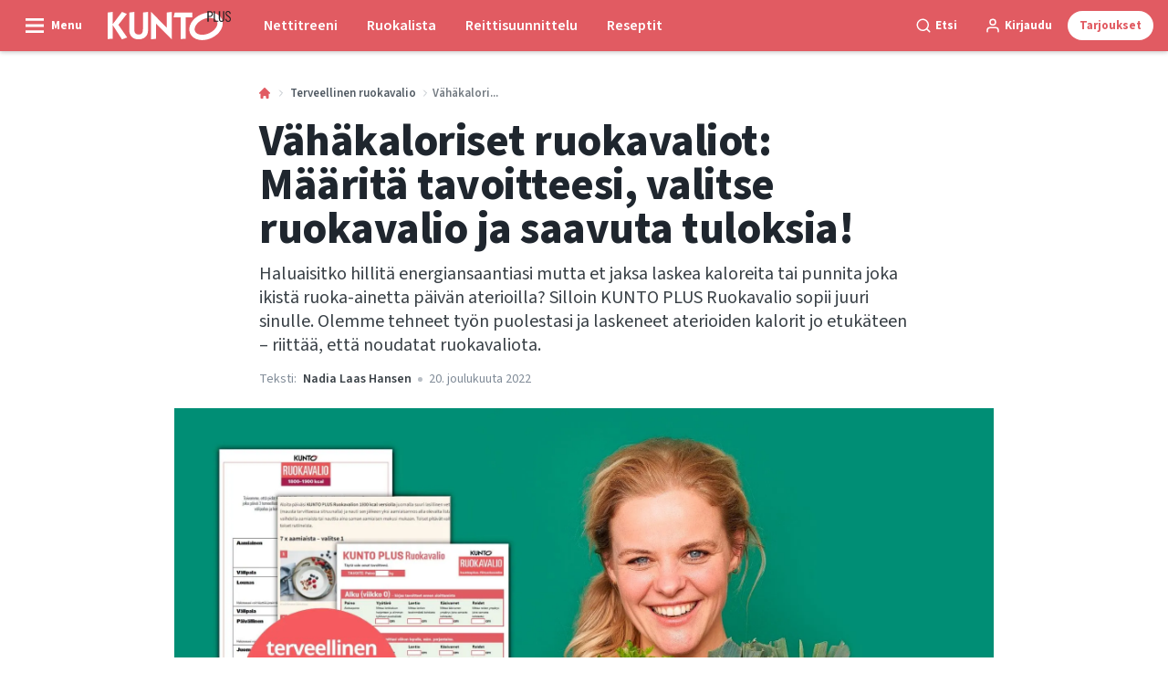

--- FILE ---
content_type: text/html; charset=utf-8
request_url: https://kuntoplus.fi/terveellinen-ruokavalio/vahakaloriset-ruokavaliot-maarita-tavoitteesi-valitse-ruokavalio-ja-saavuta-tuloksia
body_size: 55145
content:
<!doctype html>
<html data-n-head-ssr lang="fi" data-n-head="%7B%22lang%22:%7B%22ssr%22:%22fi%22%7D%7D">
  <head >
    <title>Vähäkaloriset ruokavaliot: Määritä tavoitteesi, valitse ruokavalio ja saavuta tuloksia! | kuntoplus.fi</title><meta data-n-head="ssr" charset="utf-8"><meta data-n-head="ssr" name="viewport" content="width=device-width, initial-scale=1"><meta data-n-head="ssr" name="mobile-web-app-capable" content="yes"><meta data-n-head="ssr" name="apple-mobile-web-app-capable" content="yes"><meta data-n-head="ssr" name="apple-mobile-web-app-status-bar-style" content="black"><meta data-n-head="ssr" name="HandheldFriendly" content="true"><meta data-n-head="ssr" http-equiv="Accept-CH" content="DPR, Width, Viewport-Width"><meta data-n-head="ssr" http-equiv="X-UA-Compatible" content="IE=edge,chrome=1"><meta data-n-head="ssr" name="format-detection" content="telephone=no,date=no,address=no,email=no,url=no"><meta data-n-head="ssr" name="bwlVersion" content="1.5.2"><meta data-n-head="ssr" property="fb:app_id" content="1507559606210569"><meta data-n-head="ssr" property="og:locale" content="fi_FI"><meta data-n-head="ssr" property="og:site_name" content="KUNTO PLUS"><meta data-n-head="ssr" property="theme-color" content="#ed4b36"><meta data-n-head="ssr" name="description" content="Haluaisitko hillitä energiansaantiasi mutta et jaksa laskea kaloreita tai punnita joka ikistä ruoka-ainetta päivän aterioilla? Silloin KUNTO PLUS Ruokavalio sopii juuri sinulle. Olemme tehneet työn puolestasi ja laskeneet aterioiden kalorit jo etukäteen – riittää, että noudatat ruokavaliota."><meta data-n-head="ssr" property="og:url" content="https://kuntoplus.fi/terveellinen-ruokavalio/vahakaloriset-ruokavaliot-maarita-tavoitteesi-valitse-ruokavalio-ja-saavuta-tuloksia"><meta data-n-head="ssr" property="og:title" content="Vähäkaloriset ruokavaliot: Määritä tavoitteesi, valitse ruokavalio ja saavuta tuloksia!"><meta data-n-head="ssr" property="og:description" content="Haluaisitko hillitä energiansaantiasi mutta et jaksa laskea kaloreita tai punnita joka ikistä ruoka-ainetta päivän aterioilla? Silloin KUNTO PLUS Ruokavalio sopii juuri sinulle. Olemme tehneet työn puolestasi ja laskeneet aterioiden kalorit jo etukäteen – riittää, että noudatat ruokavaliota."><meta data-n-head="ssr" property="og:type" content="article"><meta data-n-head="ssr" property="article:published_time" content="2022-12-20T08:16:11.000Z"><meta data-n-head="ssr" property="article:modified_time" content="2024-05-08T08:15:25.000Z"><meta data-n-head="ssr" property="article:section" content="Terveellinen ruokavalio"><meta data-n-head="ssr" property="og:article:author" content="Nadia Laas Hansen"><meta data-n-head="ssr" property="og:image" content="https://images.bonnier.cloud/files/ifo/production/20211219204810/Kostplan_lead_image_FI.jpg?max-w=1200&amp;max-h=630&amp;fit=crop"><meta data-n-head="ssr" property="og:image:type" content="image/jpeg"><meta data-n-head="ssr" property="og:image:secure_url" content="https://images.bonnier.cloud/files/ifo/production/20211219204810/Kostplan_lead_image_FI.jpg?max-w=1200&amp;max-h=630&amp;fit=crop"><meta data-n-head="ssr" property="og:image:width" content="1200"><meta data-n-head="ssr" property="og:image:height" content="630"><meta data-n-head="ssr" name="twitter:card" content="summary_large_image"><meta data-n-head="ssr" name="twitter:description" content="Haluaisitko hillitä energiansaantiasi mutta et jaksa laskea kaloreita tai punnita joka ikistä ruoka-ainetta päivän aterioilla? Silloin KUNTO PLUS Ruokavalio sopii juuri sinulle. Olemme tehneet työn puolestasi ja laskeneet aterioiden kalorit jo etukäteen – riittää, että noudatat ruokavaliota."><meta data-n-head="ssr" name="twitter:title" content="Vähäkaloriset ruokavaliot: Määritä tavoitteesi, valitse ruokavalio ja saavuta tuloksia!"><meta data-n-head="ssr" name="twitter:image" content="https://images.bonnier.cloud/files/ifo/production/20211219204810/Kostplan_lead_image_FI.jpg"><meta data-n-head="ssr" name="twitter:image" content="https://images.bonnier.cloud/files/ifo/production/20211219204810/Kostplan_lead_image_FI.jpg"><meta data-n-head="ssr" name="cxense-site-id" content="1140856762795596801"><meta data-n-head="ssr" name="cXenseParse:bfi-country" content="fi"><meta data-n-head="ssr" name="cXenseParse:bfi-brand" content="IFO"><meta data-n-head="ssr" name="cXenseParse:bfi-language" content="fi"><meta data-n-head="ssr" name="cXenseParse:articleid" content="68981"><meta data-n-head="ssr" name="cXenseParse:bfi-pagetype" content="article"><meta data-n-head="ssr" name="cXenseParse:pageclass" content="content"><meta data-n-head="ssr" name="cXenseParse:title" content="Vähäkaloriset ruokavaliot: Määritä tavoitteesi, valitse ruokavalio ja saavuta tuloksia!"><meta data-n-head="ssr" name="cXenseParse:body-text" content="Haluaisitko laihtua? KUNTO PLUS Ruokavalio on siihen juuri sopiva väline, sillä se varmistaa, että saavutat tavoitteesi turvallisesti ja terveellisesti.Olemme laatineet konkreettisia ruokavalioita, joista voit valita itsellesi sopivan. Löydät ruokavaliot alempaa tästä artikkelista.  "><meta data-n-head="ssr" name="cXenseParse:description" content="Haluaisitko hillitä energiansaantiasi mutta et jaksa laskea kaloreita tai punnita joka ikistä ruoka-ainetta päivän aterioilla? Silloin KUNTO PLUS Ruokavalio sopii juuri sinulle. Olemme tehneet työn puolestasi ja laskeneet aterioiden kalorit jo etukäteen – riittää, että noudatat ruokavaliota."><meta data-n-head="ssr" name="cXenseParse:image" content="https://images.bonnier.cloud/files/ifo/production/20211219204810/Kostplan_lead_image_FI.jpg"><meta data-n-head="ssr" name="cXenseParse:bfi-danishsearchtitle" content="Kalorieberegnede kostplaner: Find dit mål, følg planen, se resultater!"><meta data-n-head="ssr" name="cXenseParse:recs:recommendable" content="true"><meta data-n-head="ssr" name="cXenseParse:bfi-metatag-changedate" content="2024-05-08T08:15:25.000Z"><meta data-n-head="ssr" name="cXenseParse:recs:publishtime" content="2022-12-20T08:16:11.000Z"><meta data-n-head="ssr" name="cXenseParse:time:bfi-featuredtime" content="2022-12-20T08:16:11.000Z"><meta data-n-head="ssr" name="cXenseParse:bfi-reading-time" content="2"><meta data-n-head="ssr" name="cXenseParse:bfi-taxo-cat" content="Terveellinen ruokavalio"><meta data-n-head="ssr" name="cXenseParse:bfi-taxo-cat-url" content="https://kuntoplus.fi/terveellinen-ruokavalio"><meta data-n-head="ssr" name="cXenseParse:bfi-taxo-cat-top" content="Terveellinen ruokavalio"><meta data-n-head="ssr" name="cXenseParse:bfi-taxo-editorial-type" content=""><meta data-n-head="ssr" name="cXenseParse:bfi-taxo-hiddentag" content="Content Marketing"><meta data-n-head="ssr" name="cXenseParse:bfi-taxo-hiddentag" content="Aboblock"><meta data-n-head="ssr" name="cXenseParse:bfi-taxo-hiddentag" content="Bannerblock"><meta data-n-head="ssr" name="cXenseParse:bfi-taxo-tag" content="Ateriasuunnitelma"><meta data-n-head="ssr" name="bcm-brand" content="IFO"><meta data-n-head="ssr" name="bcm-country" content="fi"><meta data-n-head="ssr" name="bcm-type" content="site"><meta data-n-head="ssr" name="bcm-tablet-breakpoint" content="1025"><meta data-n-head="ssr" name="bcm-mobile-breakpoint" content="768"><meta data-n-head="ssr" name="bcm-title" content="Vähäkaloriset ruokavaliot: Määritä tavoitteesi, valitse ruokavalio ja saavuta tuloksia!"><meta data-n-head="ssr" name="bcm-sub" content="Terveellinen ruokavalio"><meta data-n-head="ssr" name="bcm-categories" content="Terveellinen ruokavalio"><meta data-n-head="ssr" name="bcm-tags" content="Content Marketing,Aboblock,Bannerblock,Ateriasuunnitelma"><meta data-n-head="ssr" name="k5a:contentTag" content="Content Marketing"><meta data-n-head="ssr" name="k5a:contentTag" content="Aboblock"><meta data-n-head="ssr" name="k5a:contentTag" content="Bannerblock"><meta data-n-head="ssr" name="k5a:contentTag" content="Ateriasuunnitelma"><meta data-n-head="ssr" name="robots" content="max-image-preview:large"><meta data-n-head="ssr" property="bad:device" name="bad:device" content="desktop"><meta data-n-head="ssr" property="bad:pageType" name="bad:pageType" content="article"><meta data-n-head="ssr" data-n-head="ssr" name="cXenseParse:bfi-dominantimage-crop-tv" content="q=60&amp;fp-x=0.5&amp;fp-y=0.5&amp;fit=crop&amp;crop=focalpoint&amp;ar=13:9"><meta data-n-head="ssr" data-n-head="ssr" name="cXenseParse:bfi-dominantimage-crop-square" content="q=60&amp;fp-x=0.5&amp;fp-y=0.5&amp;fit=crop&amp;crop=focalpoint&amp;ar=1:1"><meta data-n-head="ssr" data-n-head="ssr" name="cXenseParse:bfi-dominantimage-crop-wide169" content="q=60&amp;fp-x=0.5&amp;fp-y=0.5&amp;fit=crop&amp;crop=focalpoint&amp;ar=16:9"><meta data-n-head="ssr" data-n-head="ssr" name="cXenseParse:bfi-dominantimage-crop-tv" content="q=60&amp;fp-x=0.5&amp;fp-y=0.5&amp;fit=crop&amp;crop=focalpoint&amp;ar=13:9"><meta data-n-head="ssr" data-n-head="ssr" name="cXenseParse:bfi-dominantimage-crop-square" content="q=60&amp;fp-x=0.5&amp;fp-y=0.5&amp;fit=crop&amp;crop=focalpoint&amp;ar=1:1"><meta data-n-head="ssr" data-n-head="ssr" name="cXenseParse:bfi-dominantimage-crop-wide169" content="q=60&amp;fp-x=0.5&amp;fp-y=0.5&amp;fit=crop&amp;crop=focalpoint&amp;ar=16:9"><meta data-n-head="ssr" data-n-head="ssr" name="cXenseParse:bfi-dominantimage-crop-tv" content="q=60&amp;fp-x=0.5&amp;fp-y=0.5&amp;fit=crop&amp;crop=focalpoint&amp;ar=13:9"><meta data-n-head="ssr" data-n-head="ssr" name="cXenseParse:bfi-dominantimage-crop-square" content="q=60&amp;fp-x=0.5&amp;fp-y=0.5&amp;fit=crop&amp;crop=focalpoint&amp;ar=1:1"><meta data-n-head="ssr" data-n-head="ssr" name="cXenseParse:bfi-dominantimage-crop-wide169" content="q=60&amp;fp-x=0.5&amp;fp-y=0.5&amp;fit=crop&amp;crop=focalpoint&amp;ar=16:9"><meta data-n-head="ssr" data-n-head="ssr" name="cXenseParse:bfi-dominantimage-crop-tv" content="q=60&amp;fp-x=0.5&amp;fp-y=0.5&amp;fit=crop&amp;crop=focalpoint&amp;ar=13:9"><meta data-n-head="ssr" data-n-head="ssr" name="cXenseParse:bfi-dominantimage-crop-square" content="q=60&amp;fp-x=0.5&amp;fp-y=0.5&amp;fit=crop&amp;crop=focalpoint&amp;ar=1:1"><meta data-n-head="ssr" data-n-head="ssr" name="cXenseParse:bfi-dominantimage-crop-wide169" content="q=60&amp;fp-x=0.5&amp;fp-y=0.5&amp;fit=crop&amp;crop=focalpoint&amp;ar=16:9"><meta data-n-head="ssr" data-n-head="ssr" name="cXenseParse:bfi-dominantimage-crop-tv" content="q=60&amp;fp-x=0.5&amp;fp-y=0.5&amp;fit=crop&amp;crop=focalpoint&amp;ar=13:9"><meta data-n-head="ssr" data-n-head="ssr" name="cXenseParse:bfi-dominantimage-crop-square" content="q=60&amp;fp-x=0.5&amp;fp-y=0.5&amp;fit=crop&amp;crop=focalpoint&amp;ar=1:1"><meta data-n-head="ssr" data-n-head="ssr" name="cXenseParse:bfi-dominantimage-crop-wide169" content="q=60&amp;fp-x=0.5&amp;fp-y=0.5&amp;fit=crop&amp;crop=focalpoint&amp;ar=16:9"><meta data-n-head="ssr" data-n-head="ssr" name="cXenseParse:bfi-dominantimage-crop-tv" content="q=60&amp;fp-x=0.5&amp;fp-y=0.5&amp;fit=crop&amp;crop=focalpoint&amp;ar=13:9"><meta data-n-head="ssr" data-n-head="ssr" name="cXenseParse:bfi-dominantimage-crop-square" content="q=60&amp;fp-x=0.5&amp;fp-y=0.5&amp;fit=crop&amp;crop=focalpoint&amp;ar=1:1"><meta data-n-head="ssr" data-n-head="ssr" name="cXenseParse:bfi-dominantimage-crop-wide169" content="q=60&amp;fp-x=0.5&amp;fp-y=0.5&amp;fit=crop&amp;crop=focalpoint&amp;ar=16:9"><link data-n-head="ssr" rel="icon" type="image/x-icon" href="/favicon.ico"><link data-n-head="ssr" rel="preconnect" href="https://dev.visualwebsiteoptimizer.com"><link data-n-head="ssr" rel="canonical" href="https://kuntoplus.fi/terveellinen-ruokavalio/vahakaloriset-ruokavaliot-maarita-tavoitteesi-valitse-ruokavalio-ja-saavuta-tuloksia"><link data-n-head="ssr" rel="alternate" type="application/rss+xml" title="KUNTO PLUS RSS feed" href="https://kuntoplus.fi/feed/rss"><link data-n-head="ssr" rel="alternate" hreflang="nb-NO" href="https://iform.nu/ned-i-vekt/slankekur/kalorieberegnede-matplaner-finn-ditt-mal-folg-planen-og-se-resultater"><link data-n-head="ssr" rel="alternate" hreflang="da-DK" href="https://iform.dk/vaegttab/slankekur/kalorieberegnede-kostplaner-find-dit-maal-foelg-planen-se-resultater"><link data-n-head="ssr" rel="alternate" hreflang="fi-FI" href="https://kuntoplus.fi/terveellinen-ruokavalio/vahakaloriset-ruokavaliot-maarita-tavoitteesi-valitse-ruokavalio-ja-saavuta-tuloksia"><link data-n-head="ssr" rel="alternate" hreflang="sv-SE" href="https://iform.se/ga-ner-i-vikt/kaloriberaknade-kostplaner-hitta-ditt-mal-folj-planen-se-resultat"><link data-n-head="ssr" rel="preload" as="image" href="https://images-bonnier.imgix.net/files/ifo/production/20211219204810/Kostplan_lead_image_FI.jpg?auto=compress,format&amp;w=1024 1024w" srcset="https://images-bonnier.imgix.net/files/ifo/production/20211219204810/Kostplan_lead_image_FI.jpg?auto=compress,format&amp;w=1024 1024w, https://images-bonnier.imgix.net/files/ifo/production/20211219204810/Kostplan_lead_image_FI.jpg?auto=compress,format&amp;w=960 960w, https://images-bonnier.imgix.net/files/ifo/production/20211219204810/Kostplan_lead_image_FI.jpg?auto=compress,format&amp;w=900 900w, https://images-bonnier.imgix.net/files/ifo/production/20211219204810/Kostplan_lead_image_FI.jpg?auto=compress,format&amp;w=800 800w, https://images-bonnier.imgix.net/files/ifo/production/20211219204810/Kostplan_lead_image_FI.jpg?auto=compress,format&amp;w=600 600w, https://images-bonnier.imgix.net/files/ifo/production/20211219204810/Kostplan_lead_image_FI.jpg?auto=compress,format&amp;w=500 500w, https://images-bonnier.imgix.net/files/ifo/production/20211219204810/Kostplan_lead_image_FI.jpg?auto=compress,format&amp;w=400 400w, https://images-bonnier.imgix.net/files/ifo/production/20211219204810/Kostplan_lead_image_FI.jpg?auto=compress,format&amp;w=350 350w, https://images-bonnier.imgix.net/files/ifo/production/20211219204810/Kostplan_lead_image_FI.jpg?auto=compress,format&amp;w=300 300w, https://images-bonnier.imgix.net/files/ifo/production/20211219204810/Kostplan_lead_image_FI.jpg?auto=compress,format&amp;w=275 275w, https://images-bonnier.imgix.net/files/ifo/production/20211219204810/Kostplan_lead_image_FI.jpg?auto=compress,format&amp;w=250 250w, https://images-bonnier.imgix.net/files/ifo/production/20211219204810/Kostplan_lead_image_FI.jpg?auto=compress,format&amp;w=225 225w, https://images-bonnier.imgix.net/files/ifo/production/20211219204810/Kostplan_lead_image_FI.jpg?auto=compress,format&amp;w=200 200w, https://images-bonnier.imgix.net/files/ifo/production/20211219204810/Kostplan_lead_image_FI.jpg?auto=compress,format&amp;w=175 175w, https://images-bonnier.imgix.net/files/ifo/production/20211219204810/Kostplan_lead_image_FI.jpg?auto=compress,format&amp;w=150 150w, https://images-bonnier.imgix.net/files/ifo/production/20211219204810/Kostplan_lead_image_FI.jpg?auto=compress,format&amp;w=125 125w, https://images-bonnier.imgix.net/files/ifo/production/20211219204810/Kostplan_lead_image_FI.jpg?auto=compress,format&amp;w=100 100w"><script data-n-head="ssr" type="text/javascript" id="vwoCode">  window._vwo_code || (function() {
            var account_id = 713144,
                version = 2.1,
                settings_tolerance = 2000,
                hide_element = 'body',
                hide_element_style = 'opacity:0 !important;filter:alpha(opacity=0) !important;background:none !important;transition:none !important;',
                f = false, w = window, d = document, v = d.querySelector('#vwoCode'),
                cK = '_vwo_' + account_id + '_settings', cc = {};
            try {
              var c = JSON.parse(localStorage.getItem('_vwo_' + account_id + '_config'));
              cc = c && typeof c === 'object' ? c : {};
            } catch (e) {}
            var stT = cc.stT === 'session' ? w.sessionStorage : w.localStorage;
            code = {
              use_existing_jquery: function() { return typeof use_existing_jquery !== 'undefined' ? use_existing_jquery : undefined; },
              library_tolerance: function() { return typeof library_tolerance !== 'undefined' ? library_tolerance : undefined; },
              settings_tolerance: function() { return cc.sT || settings_tolerance; },
              hide_element_style: function() { return '{' + (cc.hES || hide_element_style) + '}'; },
              hide_element: function() {
                if (performance.getEntriesByName('first-contentful-paint')[0]) { return ''; }
                return typeof cc.hE === 'string' ? cc.hE : hide_element;
              },
              getVersion: function() { return version; },
              finish: function(e) {
                if (!f) {
                  f = true;
                  var t = d.getElementById('_vis_opt_path_hides');
                  if (t) t.parentNode.removeChild(t);
                  if (e) (new Image).src = 'https://dev.visualwebsiteoptimizer.com/ee.gif?a=' + account_id + e;
                }
              },
              finished: function() { return f; },
              addScript: function(e) {
                var t = d.createElement('script');
                t.type = 'text/javascript';
                if (e.src) { t.src = e.src; } else { t.text = e.text; }
                d.getElementsByTagName('head')[0].appendChild(t);
              },
              load: function(e, t) {
                var i = this.getSettings(), n = d.createElement('script'), r = this;
                t = t || {};
                if (i) {
                  n.textContent = i;
                  d.getElementsByTagName('head')[0].appendChild(n);
                  if (!w.VWO || VWO.caE) {
                    stT.removeItem(cK);
                    r.load(e);
                  }
                } else {
                  var o = new XMLHttpRequest();
                  o.open('GET', e, true);
                  o.withCredentials = !t.dSC;
                  o.responseType = t.responseType || 'text';
                  o.onload = function() {
                    if (t.onloadCb) { return t.onloadCb(o, e); }
                    if (o.status === 200) { _vwo_code.addScript({ text: o.responseText }); }
                    else { _vwo_code.finish('&e=loading_failure:' + e); }
                  };
                  o.onerror = function() {
                    if (t.onerrorCb) { return t.onerrorCb(e); }
                    _vwo_code.finish('&e=loading_failure:' + e);
                  };
                  o.send();
                }
              },
              getSettings: function() {
                try {
                  var e = stT.getItem(cK);
                  if (!e) { return; }
                  e = JSON.parse(e);
                  if (Date.now() > e.e) {
                    stT.removeItem(cK);
                    return;
                  }
                  return e.s;
                } catch (e) { return; }
              },
              init: function() {
                if (d.URL.indexOf('__vwo_disable__') > -1) return;
                var e = this.settings_tolerance();
                w._vwo_settings_timer = setTimeout(function() {
                  _vwo_code.finish();
                  stT.removeItem(cK);
                }, e);
                var t;
                if (this.hide_element() !== 'body') {
                  t = d.createElement('style');
                  var i = this.hide_element(), n = i ? i + this.hide_element_style() : '', r = d.getElementsByTagName('head')[0];
                  t.setAttribute('id', '_vis_opt_path_hides');
                  v && t.setAttribute('nonce', v.nonce);
                  t.setAttribute('type', 'text/css');
                  if (t.styleSheet) t.styleSheet.cssText = n;
                  else t.appendChild(d.createTextNode(n));
                  r.appendChild(t);
                } else {
                  t = d.getElementsByTagName('head')[0];
                  var n = d.createElement('div');
                  n.style.cssText = 'z-index: 2147483647 !important;position: fixed !important;left: 0 !important;top: 0 !important;width: 100% !important;height: 100% !important;background: white !important;';
                  n.setAttribute('id', '_vis_opt_path_hides');
                  n.classList.add('_vis_hide_layer');
                  t.parentNode.insertBefore(n, t.nextSibling);
                }
                var o = 'https://dev.visualwebsiteoptimizer.com/j.php?a=' + account_id + '&u=' + encodeURIComponent(d.URL) + '&vn=' + version;
                if (w.location.search.indexOf('_vwo_xhr') !== -1) {
                  this.addScript({ src: o });
                } else {
                  this.load(o + '&x=true');
                }
              }
            };
            w._vwo_code = code;
            code.init();
          })();
      
          window.VWO = window.VWO || [];
          window.VWO.push(['onVariationApplied', function(data) {
            var expId = data[1];
            var variationId = data[2];
            if (typeof(_vwo_exp[expId].comb_n[variationId]) !== 'undefined' && ['VISUAL_AB', 'VISUAL', 'SPLIT_URL', 'SURVEY'].indexOf(_vwo_exp[expId].type) > -1) {
              var x = [_vwo_exp[expId].comb_n[variationId]];
              window._mfq = window._mfq || [];
              window._mfq.push(["tag", "Variant: " + x]);
            }
          }]);  </script><script data-n-head="ssr" data-hid="gtm-script">if(!window._gtm_init){window._gtm_init=1;(function(w,n,d,m,e,p){w[d]=(w[d]==1||n[d]=='yes'||n[d]==1||n[m]==1||(w[e]&&w[e][p]&&w[e][p]()))?1:0})(window,navigator,'doNotTrack','msDoNotTrack','external','msTrackingProtectionEnabled');(function(w,d,s,l,x,y){w[x]={};w._gtm_inject=function(i){if(w.doNotTrack||w[x][i])return;w[x][i]=1;w[l]=w[l]||[];w[l].push({'gtm.start':new Date().getTime(),event:'gtm.js'});var f=d.getElementsByTagName(s)[0],j=d.createElement(s);j.async=true;j.src='https://www.googletagmanager.com/gtm.js?id='+i;f.parentNode.insertBefore(j,f);}})(window,document,'script','dataLayer','_gtm_ids','_gtm_inject')}</script><script data-n-head="ssr" data-hid="CookieConsent" id="CookieConsent" type="text/javascript" charset="utf-8">window.gdprAppliesGlobally=true;(function(){function r(e){if(!window.frames[e]){if(document.body&&document.body.firstChild){var t=document.body;var n=document.createElement("iframe");n.style.display="none";n.name=e;n.title=e;t.insertBefore(n,t.firstChild)}else{setTimeout(function(){r(e)},5)}}}function e(n,i,o,c,s){function e(e,t,n,r){if(typeof n!=="function"){return}if(!window[i]){window[i]=[]}var a=false;if(s){a=s(e,r,n)}if(!a){window[i].push({command:e,version:t,callback:n,parameter:r})}}e.stub=true;e.stubVersion=2;function t(r){if(!window[n]||window[n].stub!==true){return}if(!r.data){return}var a=typeof r.data==="string";var e;try{e=a?JSON.parse(r.data):r.data}catch(t){return}if(e[o]){var i=e[o];window[n](i.command,i.version,function(e,t){var n={};n[c]={returnValue:e,success:t,callId:i.callId};r.source.postMessage(a?JSON.stringify(n):n,"*")},i.parameter)}}if(typeof window[n]!=="function"){window[n]=e;if(window.addEventListener){window.addEventListener("message",t,false)}else{window.attachEvent("onmessage",t)}}}e("__tcfapi","__tcfapiBuffer","__tcfapiCall","__tcfapiReturn");r("__tcfapiLocator");(function(e,t){var n=document.createElement("link");n.rel="preload";n.as="script";var r=document.createElement("script");r.id="spcloader";r.type="text/javascript";r["async"]=true;r.charset="utf-8";var a="https://sdk.privacy-center.org/"+e+"/loader.js?target_type=notice&target="+t;n.href=a;r.src=a;var i=document.getElementsByTagName("script")[0];i.parentNode.insertBefore(n,i);i.parentNode.insertBefore(r,i)})("fb809c51-e9cd-4e35-a92d-e44bb858841e","CALVEwY3")})();</script><script data-n-head="ssr" data-hid="DidomiConfig" innterHTML="window.didomiConfig = {
        user: {
          bots: {
            consentRequired: false,
            types: ['crawlers', 'performance'],
            extraUserAgents: [],
          }
        }
      }" type="text/javascript" charset="utf-8"></script><script data-n-head="ssr" data-hid="gpt-script-id" src="https://securepubads.g.doubleclick.net/tag/js/gpt.js" data-vendor="google"></script><script data-n-head="ssr" data-hid="rubicon-script-id" src="https://micro.rubiconproject.com/prebid/dynamic/12954.js?site=BP_FI" id="rubicon-script-id" data-vendor="iab:52"></script><script data-n-head="ssr" data-hid="cxense" src="https://cdn.cxense.com/cx.cce.js" defer ssr="false"></script><script data-n-head="ssr" data-hid="common-bonnier-datalayer-cloud-script" src="https://europe-west1-bonnier-big-data.cloudfunctions.net/commonBonnierDataLayer" async></script><script data-n-head="ssr" data-hid="cxense-init" type="text/javascript" charset="utf-8">
            window.cX = window.cX || {}
            window.cX.callQueue = window.cX.callQueue || []
            window.cX.callQueue.push(['setSiteId', '1140856762795596801'])
            window.cX.callQueue.push(['sendPageViewEvent'])
          </script><script data-n-head="ssr" data-hid="piano-script" type="text/javascript" charset="utf-8" ssr="false">
          tp = window.tp || [];
          tp.push(["setAid", 'e62fpx4Vpu']);
          tp.push(["setSandbox", false]);
          tp.push(["setCxenseSiteId", '1140856762795596801']);

          (function(src) {
              var a = document.createElement("script");
              a.type = "text/javascript";
              a.async = true;
              a.src = src;
              var b = document.getElementsByTagName("script")[0];
              b.parentNode.insertBefore(a, b)
          })("https://cdn.tinypass.com/api/tinypass.min.js");
      </script><script data-n-head="ssr" type="application/ld+json">[{"@context":"https://schema.org","@type":"Article","@id":"https://kuntoplus.fi/terveellinen-ruokavalio/vahakaloriset-ruokavaliot-maarita-tavoitteesi-valitse-ruokavalio-ja-saavuta-tuloksia#article","inLanguage":"fi-FI","url":"https://kuntoplus.fi/terveellinen-ruokavalio/vahakaloriset-ruokavaliot-maarita-tavoitteesi-valitse-ruokavalio-ja-saavuta-tuloksia","mainEntityOfPage":"https://kuntoplus.fi/terveellinen-ruokavalio/vahakaloriset-ruokavaliot-maarita-tavoitteesi-valitse-ruokavalio-ja-saavuta-tuloksia","name":"Vähäkaloriset ruokavaliot: Määritä tavoitteesi, valitse ruokavalio ja saavuta tuloksia!","image":"https://images.bonnier.cloud/files/ifo/production/20211219204810/Kostplan_lead_image_FI.jpg","description":"Haluaisitko hillitä energiansaantiasi mutta et jaksa laskea kaloreita tai punnita joka ikistä ruoka-ainetta päivän aterioilla? Silloin KUNTO PLUS Ruokavalio sopii juuri sinulle. Olemme tehneet työn puolestasi ja laskeneet aterioiden kalorit jo etukäteen – riittää, että noudatat ruokavaliota.","headline":"Vähäkaloriset ruokavaliot: Määritä tavoitteesi, valitse ruokavalio ja saavuta tuloksia!","datePublished":"2022-12-20T08:16:11.000Z","dateModified":"2024-05-08T08:15:25.000Z","publisher":[{"@type":"Organization","url":"https://kuntoplus.fi","name":"KUNTO PLUS","description":"KUNTO PLUS - keskiössä treeni, reseptit ja terveellinen paino. Ohjelmat, ruokaohjeet ja terveellinen elämäntapa.","logo":[{"@type":"ImageObject","url":"kuntoplus.fi/logo-fi.svg"}]}],"author":[{"@type":"Person","@id":"https://kuntoplus.fi/author/nadia-laas-hansen#Person","name":"Nadia Laas Hansen","url":"https://kuntoplus.fi/author/nadia-laas-hansen","jobTitle":null,"description":"Koulutus: Toimittaja\nOppilaitos: Tanskan media- ja journalistikorkeakoulu, 2013. Bonner Publications Internationalin palveluksessa vuodesta 2021.","image":[]}],"potentialAction":[{"@type":"ReadAction","target":["https://kuntoplus.fi"]},{"@type":"SearchAction","target":[{"@type":"EntryPoint","urlTemplate":"https://kuntoplus.fi/search?s={search_term_string}"}],"query-input":[{"@type":"PropertyValueSpecification","valueRequired":"https://schema.org/True","valueName":"search_term_string"}]}]},{"@context":"https://schema.org","@type":"ItemList","itemListElement":[]},{"@context":"https://schema.org","@type":"ItemList","itemListElement":[]},{"@context":"https://schema.org","@type":"BreadcrumbList","itemListElement":[{"@context":"https://schema.org","@type":"ListItem","position":0,"name":"terveellinen ruokavalio","item":"https://kuntoplus.fi/terveellinen-ruokavalio"},{"@context":"https://schema.org","@type":"ListItem","position":1,"name":"vahakaloriset ruokavaliot maarita tavoitteesi valitse ruokavalio ja saavuta tuloksia","item":null}]},{"@context":"https://schema.org","@type":"Article","@id":"https://kuntoplus.fi/terveellinen-ruokavalio/vahakaloriset-ruokavaliot-maarita-tavoitteesi-valitse-ruokavalio-ja-saavuta-tuloksia#article","inLanguage":"fi-FI","isAccessibleForFree":true}]</script><link rel="preload" href="/_nuxt/66ca71a.js" as="script"><link rel="preload" href="/_nuxt/2d2bbb6.js" as="script"><link rel="preload" href="/_nuxt/css/ce3c010.css" as="style"><link rel="preload" href="/_nuxt/2c0ada6.js" as="script"><link rel="preload" href="/_nuxt/css/562b940.css" as="style"><link rel="preload" href="/_nuxt/b596a3e.js" as="script"><link rel="preload" href="/_nuxt/a0003d2.js" as="script"><link rel="preload" href="/_nuxt/css/63a0173.css" as="style"><link rel="preload" href="/_nuxt/f6a8680.js" as="script"><link rel="preload" href="/_nuxt/css/81faa8d.css" as="style"><link rel="preload" href="/_nuxt/66d1b58.js" as="script"><link rel="preload" href="/_nuxt/fa788dc.js" as="script"><link rel="preload" href="/_nuxt/css/00478f8.css" as="style"><link rel="preload" href="/_nuxt/4019610.js" as="script"><link rel="preload" href="/_nuxt/4b357a9.js" as="script"><link rel="preload" href="/_nuxt/css/52452a6.css" as="style"><link rel="preload" href="/_nuxt/22bf8eb.js" as="script"><link rel="preload" href="/_nuxt/css/6da55b8.css" as="style"><link rel="preload" href="/_nuxt/a24adb6.js" as="script"><link rel="preload" href="/_nuxt/css/6e5d32d.css" as="style"><link rel="preload" href="/_nuxt/d0de2e3.js" as="script"><link rel="stylesheet" href="/_nuxt/css/ce3c010.css"><link rel="stylesheet" href="/_nuxt/css/562b940.css"><link rel="stylesheet" href="/_nuxt/css/63a0173.css"><link rel="stylesheet" href="/_nuxt/css/81faa8d.css"><link rel="stylesheet" href="/_nuxt/css/00478f8.css"><link rel="stylesheet" href="/_nuxt/css/52452a6.css"><link rel="stylesheet" href="/_nuxt/css/6da55b8.css"><link rel="stylesheet" href="/_nuxt/css/6e5d32d.css">
  </head>
  <body class="no-js" data-n-head="%7B%22class%22:%7B%22ssr%22:%22no-js%22%7D%7D">
    <noscript data-n-head="ssr" data-hid="gtm-noscript" data-pbody="true"><iframe src="https://www.googletagmanager.com/ns.html?id=GTM-5HQ6KLM&" height="0" width="0" style="display:none;visibility:hidden" title="gtm"></iframe></noscript><div data-server-rendered="true" id="__nuxt"><!----><div id="__layout"><main data-fetch-key="data-v-98aaf726:0" data-v-98aaf726><div id="mkt-placement-5" data-v-afb14004 data-v-98aaf726></div> <div id="mkt-placement-4" data-v-afb14004 data-v-98aaf726></div> <div id="mkt-placement-11" data-v-afb14004 data-v-98aaf726></div> <div data-v-98aaf726><div class="vue-portal-target" data-v-98aaf726></div></div> <div data-v-1746762e data-v-98aaf726><header class="site-header" data-v-1746762e><div class="header-grid header-grid--fi" data-v-1746762e><div class="header-grid__logo" data-v-1746762e><label for="main-menu-toggle" aria-controls="offcanvas" tabindex="0" class="hamburger" data-v-1746762e><svg viewBox="0 0 22 17" class="hamburger__icon" data-v-1746762e><use xlink:href="/_nuxt/img/sprite.a7420f9.svg#hamburger-bold"></use></svg> <span class="hamburger__label" data-v-1746762e>
            Menu
          </span></label> <a href="/" title="Home" class="header__logo nuxt-link-active" data-v-450a308a data-v-1746762e><span data-v-450a308a><svg viewBox="0 0 556 132" class="header__svg" data-v-450a308a><use xlink:href="/_nuxt/img/sprite.a7420f9.svg#kunto"></use></svg></span></a></div> <nav class="header-grid__menu-md hidden-md-down" data-v-1746762e><ul class="tabs-md" data-v-1746762e><a href="/treenaa-kunto-plussan-kanssa" class="tabs-md__item" data-v-1746762e><span class="tabs-md__link" data-v-1746762e>
              Nettitreeni
            </span></a><a href="/terveellisia-resepteja/ruokaohjeet/ruokaohjeet-viikko-4-2026" class="tabs-md__item" data-v-1746762e><span class="tabs-md__link" data-v-1746762e>
              Ruokalista
            </span></a><a href="/reittisuunnittelu" class="tabs-md__item" data-v-1746762e><span class="tabs-md__link" data-v-1746762e>
              Reittisuunnittelu
            </span></a><a href="/terveellisia-resepteja" class="tabs-md__item" data-v-1746762e><span class="tabs-md__link" data-v-1746762e>
              Reseptit
            </span></a></ul></nav> <div class="header-grid__tools" data-v-1746762e><div class="grid__item" data-v-1746762e><span class="btn-tool btn-tool--default toggleSearch" data-v-1746762e><svg viewBox="0 0 21 21" class="btn-tool__icon" data-v-1746762e><use xlink:href="/_nuxt/img/sprite.a7420f9.svg#search"></use></svg> <span class="btn-tool__label hidden-xs-down" data-v-1746762e>
              Etsi
            </span></span></div> <div class="grid__item" style="display:none;" data-v-1746762e><span class="btn-tool btn-tool--default toggleUserMenu" data-v-1746762e><svg viewBox="0 0 21 21" class="btn-tool__icon" data-v-1746762e><use xlink:href="/_nuxt/img/sprite.a7420f9.svg#user"></use></svg> <span class="btn-tool__label" data-v-1746762e>
              Oma sivu
            </span></span></div> <div class="grid__item hidden-sm-down" data-v-1746762e><!----></div> <div class="grid__item" data-v-1746762e><button data-href="#" class="btn-tool btn-tool--subscribe mkt-subscribe-trigger" data-v-1746762e><span class="btn-tool__label" data-v-1746762e>
              Tarjoukset
            </span></button></div></div></div></header> <nav class="header-grid__menu-sm hidden-lg-up" data-v-1746762e><ul class="tabs-sm" data-v-1746762e><a href="/treenaa-kunto-plussan-kanssa" class="tabs-sm__item" data-v-1746762e><span class="tabs-sm__link" data-v-1746762e>
          Nettitreeni
        </span></a><a href="/terveellisia-resepteja/ruokaohjeet/ruokaohjeet-viikko-4-2026" class="tabs-sm__item" data-v-1746762e><span class="tabs-sm__link" data-v-1746762e>
          Ruokalista
        </span></a><a href="/reittisuunnittelu" class="tabs-sm__item" data-v-1746762e><span class="tabs-sm__link" data-v-1746762e>
          Reittisuunnittelu
        </span></a><a href="/terveellisia-resepteja" class="tabs-sm__item" data-v-1746762e><span class="tabs-sm__link" data-v-1746762e>
          Reseptit
        </span></a></ul></nav> <div id="offcanvas" class="offcanvas" data-v-1746762e><div class="offcanvas__overlay" data-v-1746762e></div></div> <div class="offcanvas-search" data-v-1746762e><div class="offcanvas-search__container" data-v-1746762e><div class="grid" data-v-1746762e><div class="grid__item--content" data-v-1746762e><span class="offcanvas-search__close toggleSearch btn-tool btn-tool--gray" data-v-1746762e><span class="btn-tool__label" data-v-1746762e>
              Sulje
            </span> <svg viewBox="0 0 19 18" class="btn-tool__icon" data-v-1746762e><use xlink:href="/_nuxt/img/sprite.a7420f9.svg#close"></use></svg></span> <form class="search__form mb-2" data-v-5a7c04cd data-v-1746762e><input type="search" name="s" placeholder="Kirjoita hakusana" value="" class="search__input search__input--shadow" data-v-5a7c04cd> <button type="submit" class="btn search__submit" data-v-5a7c04cd><svg viewBox="0 0 24 24" class="search__svg" data-v-5a7c04cd><use xlink:href="/_nuxt/img/sprite.a7420f9.svg#search"></use></svg> <span class="btn__label" data-v-5a7c04cd>
      Etsi
    </span></button></form></div></div></div></div></div> <div data-v-2fe59941 data-v-98aaf726><input id="main-menu-toggle" tabindex="-1" type="checkbox" class="js-menu-fallback-checkbox" data-v-2fe59941> <div id="offcanvas" class="offcanvas" data-v-2fe59941><div class="offcanvas__container offcanvas__container__left" data-v-2fe59941><nav class="main-nav" data-v-17914cd8 data-v-98aaf726><div class="main-nav__top" data-v-17914cd8><label id="close-main-nav" for="main-menu-toggle" role="presentation" class="main-nav__close btn-tool btn-tool--gray" data-v-17914cd8><svg viewBox="0 0 24 24" class="btn-tool__icon" data-v-17914cd8><use xlink:href="/_nuxt/img/sprite.a7420f9.svg#close"></use></svg> <span class="btn-tool__label" data-v-17914cd8>Sulje</span></label> <div data-v-17914cd8><!----></div></div> <a href="/" class="main-nav__frontpage-link nuxt-link-active" data-v-17914cd8><span class="main-nav__frontpage-link--icon" data-v-17914cd8><svg viewBox="0 0 17 17" class="main-nav__svg" data-v-17914cd8><use xlink:href="/_nuxt/img/sprite.a7420f9.svg#home"></use></svg></span> <span data-v-17914cd8>
      Etusivulle
    </span></a> <ul role="menubar" class="main-menu" data-v-17914cd8><li role="menuitem" class="main-menu__item" data-v-17914cd8><button id="toggle-91" aria-expanded="false" class="main-menu__btn main-menu__toggle-submenu" data-v-17914cd8><span class="main-menu__icon" data-v-17914cd8><svg viewBox="0 0 24 24" class="main-menu__svg" data-v-17914cd8><use xlink:href="/_nuxt/img/sprite.a7420f9.svg#chevron-down"></use></svg></span> <span class="main-menu__label" data-v-17914cd8>Reittisuunnittelu</span></button> <div class="sub-menu" data-v-17914cd8><ul class="sub-menu__list" data-v-17914cd8><li class="sub-menu__item" data-v-17914cd8><a href="/reittisuunnittelu" class="sub-menu__link" data-v-17914cd8>KUNTO PLUSsan reittisuunnittelu</a></li><li class="sub-menu__item" data-v-17914cd8><a href="https://reittisuunnittelu.kuntoplus.fi/" class="sub-menu__link" data-v-17914cd8>Laadi reitti</a></li><li class="sub-menu__item" data-v-17914cd8><a href="https://reittisuunnittelu.kuntoplus.fi/nouser" class="sub-menu__link" data-v-17914cd8>Omat reitit</a></li></ul></div></li><li role="menuitem" class="main-menu__item" data-v-17914cd8><button id="toggle-351" aria-expanded="false" class="main-menu__btn main-menu__toggle-submenu" data-v-17914cd8><span class="main-menu__icon" data-v-17914cd8><svg viewBox="0 0 24 24" class="main-menu__svg" data-v-17914cd8><use xlink:href="/_nuxt/img/sprite.a7420f9.svg#chevron-down"></use></svg></span> <span class="main-menu__label" data-v-17914cd8>Treeni</span></button> <div class="sub-menu" data-v-17914cd8><ul class="sub-menu__list" data-v-17914cd8><li class="sub-menu__item" data-v-17914cd8><a href="/treeni" class="sub-menu__link" data-v-17914cd8>TREENI</a></li><li class="sub-menu__item" data-v-17914cd8><a href="/tags/treeniohjelmat" class="sub-menu__link" data-v-17914cd8>Treeniohjelmat</a></li><li class="sub-menu__item" data-v-17914cd8><a href="/treeni/nettitreeni" class="sub-menu__link" data-v-17914cd8>Nettitreeni</a></li><li class="sub-menu__item" data-v-17914cd8><a href="/tags/pikatreeni" class="sub-menu__link" data-v-17914cd8>Pikatreeni</a></li><li class="sub-menu__item" data-v-17914cd8><a href="/treeni/nettitreeni/harjoitteet" class="sub-menu__link" data-v-17914cd8>Harjoitteet</a></li><li class="sub-menu__item" data-v-17914cd8><a href="/treeni/voimaharjoittelu" class="sub-menu__link" data-v-17914cd8>Voimaharjoittelu</a></li><li class="sub-menu__item" data-v-17914cd8><a href="/treeni/jooga" class="sub-menu__link" data-v-17914cd8>Jooga</a></li><li class="sub-menu__item" data-v-17914cd8><a href="/terveys/urheiluvammat" class="sub-menu__link" data-v-17914cd8>Urheiluvammat</a></li><li class="sub-menu__item" data-v-17914cd8><a href="/varusteet" class="sub-menu__link" data-v-17914cd8>Treenivaatteet ja -varusteet</a></li><li class="sub-menu__item" data-v-17914cd8><a href="/treeni/kunto/cooperin-testi-ja-kuntoarvio" class="sub-menu__link" data-v-17914cd8>Cooperin testi – kuntotesti</a></li></ul></div></li><li role="menuitem" class="main-menu__item" data-v-17914cd8><button id="toggle-520" aria-expanded="false" class="main-menu__btn main-menu__toggle-submenu" data-v-17914cd8><span class="main-menu__icon" data-v-17914cd8><svg viewBox="0 0 24 24" class="main-menu__svg" data-v-17914cd8><use xlink:href="/_nuxt/img/sprite.a7420f9.svg#chevron-down"></use></svg></span> <span class="main-menu__label" data-v-17914cd8>Juoksu ja kävely</span></button> <div class="sub-menu" data-v-17914cd8><ul class="sub-menu__list" data-v-17914cd8><li class="sub-menu__item" data-v-17914cd8><a href="/treeni/juoksu" class="sub-menu__link" data-v-17914cd8>Juoksu</a></li><li class="sub-menu__item" data-v-17914cd8><a href="/treeni/kavely" class="sub-menu__link" data-v-17914cd8>Kävely</a></li><li class="sub-menu__item" data-v-17914cd8><a href="/juoksuohjelmat" class="sub-menu__link" data-v-17914cd8>Juoksuohjelmat</a></li><li class="sub-menu__item" data-v-17914cd8><a href="/treeni/juoksu/5-km-juoksuohjelmat" class="sub-menu__link" data-v-17914cd8>5 km</a></li><li class="sub-menu__item" data-v-17914cd8><a href="/treeni/juoksu/10-km-juoksuohjelmat" class="sub-menu__link" data-v-17914cd8>10 km</a></li><li class="sub-menu__item" data-v-17914cd8><a href="/treeni/juoksu/puolimaraton" class="sub-menu__link" data-v-17914cd8>Puolimaraton</a></li><li class="sub-menu__item" data-v-17914cd8><a href="/treeni/juoksu/maraton" class="sub-menu__link" data-v-17914cd8>Maraton</a></li><li class="sub-menu__item" data-v-17914cd8><a href="/treeni/juoksu/intervallijuoksu" class="sub-menu__link" data-v-17914cd8>Intervallijuoksu</a></li></ul></div></li><li role="menuitem" class="main-menu__item" data-v-17914cd8><button id="toggle-102" aria-expanded="false" class="main-menu__btn main-menu__toggle-submenu" data-v-17914cd8><span class="main-menu__icon" data-v-17914cd8><svg viewBox="0 0 24 24" class="main-menu__svg" data-v-17914cd8><use xlink:href="/_nuxt/img/sprite.a7420f9.svg#chevron-down"></use></svg></span> <span class="main-menu__label" data-v-17914cd8>Reseptit</span></button> <div class="sub-menu" data-v-17914cd8><ul class="sub-menu__list" data-v-17914cd8><li class="sub-menu__item" data-v-17914cd8><a href="/terveellisia-resepteja" class="sub-menu__link" data-v-17914cd8>RESEPTIT</a></li><li class="sub-menu__item" data-v-17914cd8><a href="/terveellisia-resepteja/ruokaohjeet" class="sub-menu__link" data-v-17914cd8>Ruokaohjeet</a></li><li class="sub-menu__item" data-v-17914cd8><a href="/terveellisia-resepteja/paivallinen" class="sub-menu__link" data-v-17914cd8>Päivällinen</a></li><li class="sub-menu__item" data-v-17914cd8><a href="/terveellisia-resepteja/lounas" class="sub-menu__link" data-v-17914cd8>Lounas</a></li><li class="sub-menu__item" data-v-17914cd8><a href="/terveellisia-resepteja/aamiainen" class="sub-menu__link" data-v-17914cd8>Aamiainen</a></li><li class="sub-menu__item" data-v-17914cd8><a href="/terveellisia-resepteja/leipa-ja-sampylat" class="sub-menu__link" data-v-17914cd8>Leipä ja sämpylät</a></li><li class="sub-menu__item" data-v-17914cd8><a href="/tags/salaatti" class="sub-menu__link" data-v-17914cd8>Salaatti</a></li><li class="sub-menu__item" data-v-17914cd8><a href="/terveellisia-resepteja/leivonnaiset" class="sub-menu__link" data-v-17914cd8>Leivonnaiset</a></li><li class="sub-menu__item" data-v-17914cd8><a href="/terveellisia-resepteja/letut-ja-lettutaikina" class="sub-menu__link" data-v-17914cd8>Letut ja lettutaikina</a></li><li class="sub-menu__item" data-v-17914cd8><a href="/terveellisia-resepteja/jalkiruoka" class="sub-menu__link" data-v-17914cd8>Jälkiruoka</a></li><li class="sub-menu__item" data-v-17914cd8><a href="/terveellisia-resepteja/terveelliset-valipalat" class="sub-menu__link" data-v-17914cd8>Terveelliset välipalat</a></li><li class="sub-menu__item" data-v-17914cd8><a href="/terveellisia-resepteja/smoothiet" class="sub-menu__link" data-v-17914cd8>Smoothiet</a></li><li class="sub-menu__item" data-v-17914cd8><a href="/terveellisia-resepteja/mehut" class="sub-menu__link" data-v-17914cd8>Mehut</a></li><li class="sub-menu__item" data-v-17914cd8><a href="/tags/kasvisruoka" class="sub-menu__link" data-v-17914cd8>Kasvisruoka</a></li><li class="sub-menu__item" data-v-17914cd8><a href="/terveellinen-ruokavalio/grammat-desilitroiksi" class="sub-menu__link" data-v-17914cd8>Muunna grammat desilitroiksi</a></li></ul></div></li><li role="menuitem" class="main-menu__item" data-v-17914cd8><button id="toggle-316" aria-expanded="false" class="main-menu__btn main-menu__toggle-submenu" data-v-17914cd8><span class="main-menu__icon" data-v-17914cd8><svg viewBox="0 0 24 24" class="main-menu__svg" data-v-17914cd8><use xlink:href="/_nuxt/img/sprite.a7420f9.svg#chevron-down"></use></svg></span> <span class="main-menu__label" data-v-17914cd8>Terveellinen ravinto</span></button> <div class="sub-menu" data-v-17914cd8><ul class="sub-menu__list" data-v-17914cd8><li class="sub-menu__item" data-v-17914cd8><a href="/terveellinen-ruokavalio" class="sub-menu__link nuxt-link-active" data-v-17914cd8>TERVEELLISTÄ RUOKAA</a></li><li class="sub-menu__item" data-v-17914cd8><a href="/terveellinen-ruokavalio/ravitsemusneuvoja" class="sub-menu__link" data-v-17914cd8>Ravitsemusneuvoja</a></li><li class="sub-menu__item" data-v-17914cd8><a href="/terveellinen-ruokavalio/superfood" class="sub-menu__link" data-v-17914cd8>Terveellisiä elintarvikkeita</a></li><li class="sub-menu__item" data-v-17914cd8><a href="/terveellinen-ruokavalio/treeni-ja-ravinto" class="sub-menu__link" data-v-17914cd8>Treeni ja ravinto</a></li><li class="sub-menu__item" data-v-17914cd8><a href="/terveellinen-ruokavalio/paljonko-proteiinia-tarvitset" class="sub-menu__link" data-v-17914cd8>Proteiinilaskuri</a></li></ul></div></li><li role="menuitem" class="main-menu__item" data-v-17914cd8><button id="toggle-627" aria-expanded="false" class="main-menu__btn main-menu__toggle-submenu" data-v-17914cd8><span class="main-menu__icon" data-v-17914cd8><svg viewBox="0 0 24 24" class="main-menu__svg" data-v-17914cd8><use xlink:href="/_nuxt/img/sprite.a7420f9.svg#chevron-down"></use></svg></span> <span class="main-menu__label" data-v-17914cd8>Laihdutus</span></button> <div class="sub-menu" data-v-17914cd8><ul class="sub-menu__list" data-v-17914cd8><li class="sub-menu__item" data-v-17914cd8><a href="/laihdutus" class="sub-menu__link" data-v-17914cd8>LAIHDUTUS</a></li><li class="sub-menu__item" data-v-17914cd8><a href="/laihdutus/painonhallinta" class="sub-menu__link" data-v-17914cd8>Painonhallinta</a></li><li class="sub-menu__item" data-v-17914cd8><a href="/laihdutus/painonhallinta/ruokavalio-laihdutus" class="sub-menu__link" data-v-17914cd8>KUNTO PLUS Ruokavalio</a></li><li class="sub-menu__item" data-v-17914cd8><a href="/laihdutus/painonhallintamotivaatio" class="sub-menu__link" data-v-17914cd8>Laihdutusvinkit</a></li><li class="sub-menu__item" data-v-17914cd8><a href="/laihdutus/littea-vatsa" class="sub-menu__link" data-v-17914cd8>Litteä vatsa</a></li><li class="sub-menu__item" data-v-17914cd8><a href="/laihdutus/energiankulutus" class="sub-menu__link" data-v-17914cd8>Energiankulutus</a></li><li class="sub-menu__item" data-v-17914cd8><a href="/laihdutus/painoindeksi" class="sub-menu__link" data-v-17914cd8>BMI-laskuri</a></li><li class="sub-menu__item" data-v-17914cd8><a href="/laihdutus/energiankulutus/kalorilaskuri" class="sub-menu__link" data-v-17914cd8>Kalorilaskuri</a></li><li class="sub-menu__item" data-v-17914cd8><a href="/laihdutus/energiankulutus/paljonko-liikunta-kuluttaa" class="sub-menu__link" data-v-17914cd8>Laske kulutuksesi</a></li></ul></div></li><li role="menuitem" class="main-menu__item" data-v-17914cd8><button id="toggle-193" aria-expanded="false" class="main-menu__btn main-menu__toggle-submenu" data-v-17914cd8><span class="main-menu__icon" data-v-17914cd8><svg viewBox="0 0 24 24" class="main-menu__svg" data-v-17914cd8><use xlink:href="/_nuxt/img/sprite.a7420f9.svg#chevron-down"></use></svg></span> <span class="main-menu__label" data-v-17914cd8>Terveys</span></button> <div class="sub-menu" data-v-17914cd8><ul class="sub-menu__list" data-v-17914cd8><li class="sub-menu__item" data-v-17914cd8><a href="/terveys" class="sub-menu__link" data-v-17914cd8>TERVEYS</a></li><li class="sub-menu__item" data-v-17914cd8><a href="/terveys/ennaltaehkaisy" class="sub-menu__link" data-v-17914cd8>Ennaltaehkäisy</a></li><li class="sub-menu__item" data-v-17914cd8><a href="/terveys/sydan" class="sub-menu__link" data-v-17914cd8>Sydän</a></li><li class="sub-menu__item" data-v-17914cd8><a href="/terveys/syopa" class="sub-menu__link" data-v-17914cd8>Syöpä</a></li><li class="sub-menu__item" data-v-17914cd8><a href="/terveys/stressi" class="sub-menu__link" data-v-17914cd8>Stressi</a></li><li class="sub-menu__item" data-v-17914cd8><a href="/terveys/uni" class="sub-menu__link" data-v-17914cd8>Uni</a></li><li class="sub-menu__item" data-v-17914cd8><a href="/tags/hyvinvoiva-vatsa" class="sub-menu__link" data-v-17914cd8>Hyvinvoiva vatsa</a></li><li class="sub-menu__item" data-v-17914cd8><a href="/terveys/psykologia" class="sub-menu__link" data-v-17914cd8>Psykologia</a></li><li class="sub-menu__item" data-v-17914cd8><a href="/terveys/seksi" class="sub-menu__link" data-v-17914cd8>Seksi</a></li><li class="sub-menu__item" data-v-17914cd8><a href="/terveys/raskausajan-hyvinvointi" class="sub-menu__link" data-v-17914cd8>Raskaus</a></li><li class="sub-menu__item" data-v-17914cd8><a href="/terveys/meditaatio" class="sub-menu__link" data-v-17914cd8>Meditaatio</a></li><li class="sub-menu__item" data-v-17914cd8><a href="/terveys/kauneus" class="sub-menu__link" data-v-17914cd8>Kauneus ja hyvinvointi</a></li></ul></div></li></ul> <div class="offcanvas-search" data-v-17914cd8><form class="offcanvas-search__form" data-v-17914cd8><input id="offcanvas-search" aria-label="Search" type="search" name="s" placeholder="Syötä hakusana" value="" class="offcanvas-search__input" data-v-17914cd8> <button type="submit" aria-label="Submit search" class="btn--clean offcanvas-search__submit" data-v-17914cd8><svg viewBox="0 0 24 24" class="offcanvas-search__icon" data-v-17914cd8><use xlink:href="/_nuxt/img/sprite.a7420f9.svg#search"></use></svg></button></form></div> <ul role="menubar" class="secondary-menu" data-v-17914cd8><li role="menuitem" class="secondary-menu__item" data-v-17914cd8><a href="https://tilaus.kuntoplus.fi/web-campaign/ifd-fi/?media=Abonner_link" class="secondary-menu__link" data-v-17914cd8>Tilaa lehti</a></li><li role="menuitem" class="secondary-menu__item" data-v-17914cd8><a href="https://moreshop.nu/fi/product-magazine/kunto-plus-fi/" class="secondary-menu__link" data-v-17914cd8>Etukauppa tilaajille</a></li><li role="menuitem" class="secondary-menu__item" data-v-17914cd8><a href="/kuntoplus/mika-on-kunto-plus" class="secondary-menu__link" data-v-17914cd8>Mikä on KUNTO PLUS?</a></li><li role="menuitem" class="secondary-menu__item" data-v-17914cd8><a href="/kuntoplus/mita-kunto-plus-sisaltaa" class="secondary-menu__link" data-v-17914cd8>Tutustu lehteen</a></li><li role="menuitem" class="secondary-menu__item" data-v-17914cd8><a href="https://bonnierjulkaisut.fi/" class="secondary-menu__link" data-v-17914cd8>Asiakaspalvelu</a></li></ul></nav></div> <div class="offcanvas__overlay" data-v-2fe59941></div></div></div> <div data-v-2fe59941 data-v-98aaf726><input id="main-menu-toggle" tabindex="-1" type="checkbox" class="js-menu-fallback-checkbox" data-v-2fe59941> <div id="offcanvas" class="offcanvas" data-v-2fe59941><div class="offcanvas__container offcanvas__container__right offcanvas__container--slim" data-v-2fe59941><nav class="main-nav" data-v-20d5d556 data-v-98aaf726><div class="user-offcanvas" data-v-20d5d556><div class="user-offcanvas__top" data-v-20d5d556><button class="user-offcanvas__close toggleUserMenu btn-tool btn-tool--gray" data-v-20d5d556><span class="btn-tool__label" data-v-20d5d556>Sulje</span> <svg viewBox="0 0 19 18" class="btn-tool__icon" data-v-20d5d556><use xlink:href="/_nuxt/img/sprite.a7420f9.svg#close"></use></svg></button></div> <div class="user-offcanvas__info" data-v-20d5d556><div class="user-offcanvas__icon" data-v-20d5d556><svg viewBox="0 0 24 24" class="user-menu__svg" data-v-20d5d556><use xlink:href="/_nuxt/img/sprite.a7420f9.svg#user"></use></svg></div> <div class="user-offcanvas__label" data-v-20d5d556>
        
        <!----></div></div> <ul class="user-menu" data-v-20d5d556><li class="user-menu__item" data-v-20d5d556><a href="/omat-tiedot" class="user-menu__link" data-v-20d5d556><span class="user-menu__icon" data-v-20d5d556><svg viewBox="0 0 24 24" class="user-menu__svg" data-v-20d5d556><use xlink:href="/_nuxt/img/sprite.a7420f9.svg#settings"></use></svg></span> <span class="user-menu__label" data-v-20d5d556>
            Omat tiedot
          </span></a></li><li class="user-menu__item" data-v-20d5d556><a href="/tallennetut-artikkelit" class="user-menu__link" data-v-20d5d556><span class="user-menu__icon" data-v-20d5d556><svg viewBox="0 0 24 24" class="user-menu__svg" data-v-20d5d556><use xlink:href="/_nuxt/img/sprite.a7420f9.svg#heart-outline"></use></svg></span> <span class="user-menu__label" data-v-20d5d556>
            Tallennetut artikkelit
          </span></a></li> <li class="user-menu__item" data-v-20d5d556><div class="user-menu__link" data-v-20d5d556><span class="user-menu__icon" data-v-20d5d556><svg viewBox="0 0 24 24" class="user-menu__svg" data-v-20d5d556><use xlink:href="/_nuxt/img/sprite.a7420f9.svg#arrow-right"></use></svg></span> <span class="user-menu__label" data-v-20d5d556>
            Kirjaudu ulos
          </span></div></li></ul></div></nav></div> <div class="offcanvas__overlay" data-v-2fe59941></div></div></div> <div class="content-wrapper" data-v-98aaf726><div data-v-98aaf726><div data-fetch-key="0"><article data-fetch-key="data-v-105cb7f8:0" data-v-105cb7f8><DIV class="v-portal" style="display:none;" data-v-105cb7f8></DIV> <!----> <!----> <div class="content" data-v-105cb7f8><div data-v-1f1e4ae0 data-v-105cb7f8><div class="grid page-content" data-v-1f1e4ae0><div class="grid__item--header" data-v-1f1e4ae0><header class="article-header" data-v-1f1e4ae0><div class="breadcrumbs" data-v-2dc44eec data-v-1f1e4ae0><a href="/" class="breadcrumbs__home" data-v-2dc44eec><svg viewBox="0 0 13 13" class="breadcrumbs__home" data-v-2dc44eec><use xlink:href="/_nuxt/img/sprite.a7420f9.svg#home"></use></svg></a> <div class="steps-wrapper" data-v-2dc44eec><svg viewBox="0 0 24 24" class="breadcrumbs__arrow" data-v-2dc44eec><use xlink:href="/_nuxt/img/sprite.a7420f9.svg#chevron-right"></use></svg> <a href="/terveellinen-ruokavalio" class="breadcrumbs__link nuxt-link-active" data-v-2dc44eec>Terveellinen ruokavalio</a></div><div class="steps-wrapper" data-v-2dc44eec><svg viewBox="0 0 24 24" class="breadcrumbs__arrow" data-v-2dc44eec><use xlink:href="/_nuxt/img/sprite.a7420f9.svg#chevron-right"></use></svg> <span class="no-link" data-v-2dc44eec>Vähäkalori...</span></div></div> <!----> <h1 class="article-title cXenseParse" data-v-1f1e4ae0>Vähäkaloriset ruokavaliot: Määritä tavoitteesi, valitse ruokavalio ja saavuta tuloksia!</h1> <p class="article-summary cXenseParse" data-v-1f1e4ae0>Haluaisitko hillitä energiansaantiasi mutta et jaksa laskea kaloreita tai punnita joka ikistä ruoka-ainetta päivän aterioilla? Silloin KUNTO PLUS Ruokavalio sopii juuri sinulle. Olemme tehneet työn puolestasi ja laskeneet aterioiden kalorit jo etukäteen – riittää, että noudatat ruokavaliota. </p> <div timezone_type="3" timezone="Europe/Copenhagen" id="150" email="nadia.laas@iform.dk" biography="**Koulutus:** Toimittaja

Oppilaitos: [Tanskan media- ja journalistikorkeakoulu](https://www.dmjx.dk/ {&quot;title&quot;:&quot;&quot;,&quot;target&quot;:&quot;_blank&quot;,&quot;rel&quot;:&quot;nofollow&quot;}), 2013. Bonner Publications Internationalin palveluksessa vuodesta 2021." count="7" class="grid__item" data-v-024444b2 data-v-1f1e4ae0><div class="article-byline" data-v-024444b2><div class="article-byline__author" data-v-024444b2><div data-v-024444b2>
        Teksti:
        <div data-v-7ec52679 data-v-024444b2><a href="/author/nadia-laas-hansen" class="article-byline__link" data-v-7ec52679>Nadia Laas Hansen</a> 
</div></div></div> <span data-v-024444b2></span> <span class="article-byline__date" data-v-024444b2>20. joulukuuta 2022</span></div></div></header></div> <div class="widget grid__item grid__item--main-image" data-v-1f1e4ae0><picture class="image__skeleton" style="padding-top:67%;--focalpoint:50% 50%;" data-v-b58e1658 data-v-1f1e4ae0><source data-srcset="https://images-bonnier.imgix.net/files/ifo/production/20211219204810/Kostplan_lead_image_FI.jpg?auto=compress,format&amp;w=1024 1024w, https://images-bonnier.imgix.net/files/ifo/production/20211219204810/Kostplan_lead_image_FI.jpg?auto=compress,format&amp;w=960 960w, https://images-bonnier.imgix.net/files/ifo/production/20211219204810/Kostplan_lead_image_FI.jpg?auto=compress,format&amp;w=900 900w, https://images-bonnier.imgix.net/files/ifo/production/20211219204810/Kostplan_lead_image_FI.jpg?auto=compress,format&amp;w=800 800w, https://images-bonnier.imgix.net/files/ifo/production/20211219204810/Kostplan_lead_image_FI.jpg?auto=compress,format&amp;w=600 600w, https://images-bonnier.imgix.net/files/ifo/production/20211219204810/Kostplan_lead_image_FI.jpg?auto=compress,format&amp;w=500 500w, https://images-bonnier.imgix.net/files/ifo/production/20211219204810/Kostplan_lead_image_FI.jpg?auto=compress,format&amp;w=400 400w, https://images-bonnier.imgix.net/files/ifo/production/20211219204810/Kostplan_lead_image_FI.jpg?auto=compress,format&amp;w=350 350w, https://images-bonnier.imgix.net/files/ifo/production/20211219204810/Kostplan_lead_image_FI.jpg?auto=compress,format&amp;w=300 300w, https://images-bonnier.imgix.net/files/ifo/production/20211219204810/Kostplan_lead_image_FI.jpg?auto=compress,format&amp;w=275 275w, https://images-bonnier.imgix.net/files/ifo/production/20211219204810/Kostplan_lead_image_FI.jpg?auto=compress,format&amp;w=250 250w, https://images-bonnier.imgix.net/files/ifo/production/20211219204810/Kostplan_lead_image_FI.jpg?auto=compress,format&amp;w=225 225w, https://images-bonnier.imgix.net/files/ifo/production/20211219204810/Kostplan_lead_image_FI.jpg?auto=compress,format&amp;w=200 200w, https://images-bonnier.imgix.net/files/ifo/production/20211219204810/Kostplan_lead_image_FI.jpg?auto=compress,format&amp;w=175 175w, https://images-bonnier.imgix.net/files/ifo/production/20211219204810/Kostplan_lead_image_FI.jpg?auto=compress,format&amp;w=150 150w, https://images-bonnier.imgix.net/files/ifo/production/20211219204810/Kostplan_lead_image_FI.jpg?auto=compress,format&amp;w=125 125w, https://images-bonnier.imgix.net/files/ifo/production/20211219204810/Kostplan_lead_image_FI.jpg?auto=compress,format&amp;w=100 100w" data-v-b58e1658> <img sizes="auto" data-src="https://images-bonnier.imgix.net/files/ifo/production/20211219204810/Kostplan_lead_image_FI.jpg?auto=compress,format&amp;w=1024 1024w" src="https://images-bonnier.imgix.net/files/ifo/production/20211219204810/Kostplan_lead_image_FI.jpg?auto=compress,format&amp;w=1024 1024w" alt="Nainen pitelee vihanneksia käsissään, aikoo noudattaa KUNTO PLUSsan vähäkalorista ruokavaliota" title="KUNTO PLUS Ruokavaliot |" width="1000" height="670" class="lazyloaded image__position__no__lazy" data-v-b58e1658></picture> <figcaption class="caption" data-v-1f1e4ae0><div class="markdown cXenseParse" data-v-1f1e4ae0><p>KUNTO PLUS RUOKAVALIOT | Saat kaiken tarvitsemasi pitkäaikaiseen ja turvalliseen painonpudotukseen.  </p></div> <span class="caption__copy" data-v-1f1e4ae0>
          © Jakob Helbig
        </span></figcaption></div> <div class="grid__item--content-wide" data-v-171a77f8 data-v-1f1e4ae0><div class="article-tools" data-v-171a77f8><button class="article-tools__item" data-v-171a77f8><div class="btn-fav btn-fav--add" data-v-171a77f8><div class="btn-fav__icon" data-v-171a77f8><span class="btn-fav__heart btn-fav__heart--outline" data-v-171a77f8><svg viewBox="0 0 24 24" class="btn-fav__svg" data-v-171a77f8><use xlink:href="/_nuxt/img/sprite.a7420f9.svg#heart-outline"></use></svg></span> <span class="btn-fav__heart btn-fav__heart--filled" data-v-171a77f8><svg viewBox="0 0 24 24" class="btn-fav__svg" data-v-171a77f8><use xlink:href="/_nuxt/img/sprite.a7420f9.svg#heart-filled"></use></svg></span></div> <span class="btn-fav__label btn-fav__label--add" data-v-171a77f8>
          Lisää suosikkeihin
        </span> <span class="btn-fav__label btn-fav__label--remove" data-v-171a77f8>
          Poista suosikeista
        </span></div></button> <button class="article-tools__item" data-v-171a77f8><div class="article-tools__icon" data-v-171a77f8><svg viewBox="0 0 20 20" class="article-tools__svg" data-v-171a77f8><use xlink:href="/_nuxt/img/sprite.a7420f9.svg#facebook"></use></svg></div></button> <div class="grid__item--content article-share" data-v-171a77f8><a target="_blank" rel="noopener" class="article-share__link" data-v-171a77f8><svg viewBox="0 0 20 20" class="article-share__icon" data-v-171a77f8><use xlink:href="/_nuxt/img/sprite.a7420f9.svg#pinterest"></use></svg></a><a target="_blank" rel="noopener" class="article-share__link" data-v-171a77f8><svg viewBox="0 0 26 18" class="article-share__icon" data-v-171a77f8><use xlink:href="/_nuxt/img/sprite.a7420f9.svg#envelope"></use></svg></a> <!----></div> <button class="article-tools__item" data-v-171a77f8><div class="article-tools__icon" data-v-171a77f8><svg viewBox="0 0 1000 860" class="article-tools__svg" data-v-171a77f8><use xlink:href="/_nuxt/img/sprite.a7420f9.svg#print"></use></svg></div></button></div></div> <!----></div> <!----> <div class="content grid page-content article-body paywall" data-v-1f1e4ae0><!----> <div composite-id="68981" type="text_item" uuid="23d1bb3a-1812-4afc-b7c5-f4f2b93b0550" class="markdown cXenseParse grid__item grid__item--content" data-v-1f1e4ae0 data-v-1f1e4ae0><p>Haluaisitko laihtua? KUNTO PLUS Ruokavalio on siihen juuri sopiva väline, sillä se varmistaa, että saavutat tavoitteesi turvallisesti ja terveellisesti.</p><p>Olemme laatineet konkreettisia ruokavalioita, joista voit valita itsellesi sopivan. Löydät ruokavaliot alempaa tästä artikkelista.  </p></div><div composite-id="68981" type="bcm_banner" uuid="c3219cc6-3b86-4332-989e-aacd9bad1f80" class="grid__item--full grid__item grid__item--content bcm-banner grid__item grid__item--content" style="text-align:center !important;" data-v-c4d7f274 data-v-1f1e4ae0 data-v-1f1e4ae0><b-a-d slotname="panorama" data-v-c4d7f274></b-a-d></div><div composite-id="68981" type="image" uuid="d49cdfd0-74a8-41cb-a997-cab126aa7d0a" class="widget grid__item grid__item--content grid__item--content-wide" data-v-282b9830 data-v-1f1e4ae0 data-v-1f1e4ae0><figure data-v-282b9830><picture class="image__skeleton" style="padding-top:32.5%;--focalpoint:50% 50%;" data-v-b58e1658 data-v-282b9830><source data-srcset="https://images-bonnier.imgix.net/files/ifo/production/20211217151456/kostplan-visuals-fi.jpg?auto=compress,format&amp;w=1024 1024w, https://images-bonnier.imgix.net/files/ifo/production/20211217151456/kostplan-visuals-fi.jpg?auto=compress,format&amp;w=960 960w, https://images-bonnier.imgix.net/files/ifo/production/20211217151456/kostplan-visuals-fi.jpg?auto=compress,format&amp;w=900 900w, https://images-bonnier.imgix.net/files/ifo/production/20211217151456/kostplan-visuals-fi.jpg?auto=compress,format&amp;w=800 800w, https://images-bonnier.imgix.net/files/ifo/production/20211217151456/kostplan-visuals-fi.jpg?auto=compress,format&amp;w=600 600w, https://images-bonnier.imgix.net/files/ifo/production/20211217151456/kostplan-visuals-fi.jpg?auto=compress,format&amp;w=500 500w, https://images-bonnier.imgix.net/files/ifo/production/20211217151456/kostplan-visuals-fi.jpg?auto=compress,format&amp;w=400 400w, https://images-bonnier.imgix.net/files/ifo/production/20211217151456/kostplan-visuals-fi.jpg?auto=compress,format&amp;w=350 350w, https://images-bonnier.imgix.net/files/ifo/production/20211217151456/kostplan-visuals-fi.jpg?auto=compress,format&amp;w=300 300w, https://images-bonnier.imgix.net/files/ifo/production/20211217151456/kostplan-visuals-fi.jpg?auto=compress,format&amp;w=275 275w, https://images-bonnier.imgix.net/files/ifo/production/20211217151456/kostplan-visuals-fi.jpg?auto=compress,format&amp;w=250 250w, https://images-bonnier.imgix.net/files/ifo/production/20211217151456/kostplan-visuals-fi.jpg?auto=compress,format&amp;w=225 225w, https://images-bonnier.imgix.net/files/ifo/production/20211217151456/kostplan-visuals-fi.jpg?auto=compress,format&amp;w=200 200w, https://images-bonnier.imgix.net/files/ifo/production/20211217151456/kostplan-visuals-fi.jpg?auto=compress,format&amp;w=175 175w, https://images-bonnier.imgix.net/files/ifo/production/20211217151456/kostplan-visuals-fi.jpg?auto=compress,format&amp;w=150 150w, https://images-bonnier.imgix.net/files/ifo/production/20211217151456/kostplan-visuals-fi.jpg?auto=compress,format&amp;w=125 125w, https://images-bonnier.imgix.net/files/ifo/production/20211217151456/kostplan-visuals-fi.jpg?auto=compress,format&amp;w=100 100w" data-v-b58e1658> <img sizes="auto" data-src="https://images-bonnier.imgix.net/files/ifo/production/20211217151456/kostplan-visuals-fi.jpg?auto=compress,format&amp;w=1024 1024w" src="" alt="" title="KUNTO PLUS Ruokavalion osat" width="1000" height="325" class="lazy image__position" data-v-b58e1658></picture> <!----></figure></div><div composite-id="68981" type="bcm_banner" uuid="03a103bd-a198-4a3e-8f80-78b712d1b37f" class="grid__item--full grid__item grid__item--content bcm-banner grid__item grid__item--content" style="text-align:center !important;" data-v-c4d7f274 data-v-1f1e4ae0 data-v-1f1e4ae0><b-a-d slotname="panorama" data-v-c4d7f274></b-a-d></div><div composite-id="68981" type="paragraph_list" uuid="18953d8a-673d-48a4-89c0-263f46b83c5c" class="grid__item--content grid__item grid__item--content" data-v-1e3afdd6 data-v-1f1e4ae0 data-v-1f1e4ae0><div class="widget p-list p-list--box p-list--numbered" data-v-1e3afdd6><div data-v-1e3afdd6><figure class="p-list__figure" data-v-1e3afdd6><div class="p-list__image" data-v-b58e1658 data-v-1e3afdd6></div> <!----></figure> <h2 class="p-list__title" data-v-1e3afdd6>Tämän kaiken saat KUNTO PLUS Ruokavalion mukana:</h2> <div class="p-list__description" data-v-1e3afdd6><div class="markdown cXenseParse" data-v-1e3afdd6><ul>
<li>Vähäkalorisen ruokavalion, jota on helppo noudattaa</li>
<li>Terveellisiä ja herkullisia reseptejä, jotka sopivat ruokavalioon ja valmistuvat enintään puolessa tunnissa</li>
<li>Runsaasti ehdotuksia terveellisiksi välipaloiksi </li>
<li>Vastauksia usein kysyttyihin kysymyksiin</li>
<li>Vinkkejä haasteiden selättämiseen</li>
<li>Pääsy 6 viikon ateriaehdotukset sisältäviin ruokavalioihin</li>
<li>Listoja eri vaihtoehdoista (jotta voit vaihdella ruokavalioon kuuluvia ruoka-aineita)</li>
<li>Lisäksi saat käyttöösi KUNTO PLUSsan koko verkkosisällön, johon kuuluvat esimerkiksi viikon ruokalista, yli tuhat reseptiä ja verkkotreenivideot</li>
</ul>
</div></div> </div></div></div><div composite-id="68981" type="link" uuid="1b4b5a5c-0623-4046-bfd0-8aac991beb72" images="" class="grid__item grid__item--content" data-v-2e3a137c data-v-1f1e4ae0 data-v-1f1e4ae0><div class="grid__item grid__item--content" data-v-2e3a137c><div class="link-btn-wrap text-align-center" data-v-2e3a137c><a href="/laihdutus/painonhallinta/ruokavalio-laihdutus" title="Ruokavaliot" target="" class="btn btn-lg" data-v-2e3a137c>
        Ruokavaliot
      </a></div></div></div><div composite-id="68981" type="paragraph_list" uuid="5d82e852-dee6-4198-add7-14a425fe9477" class="grid__item--content grid__item grid__item--content" data-v-1e3afdd6 data-v-1f1e4ae0 data-v-1f1e4ae0><div class="widget p-list p-list--clean" data-v-1e3afdd6><div data-v-1e3afdd6><figure class="p-list__figure" data-v-1e3afdd6><div class="p-list__image" data-v-b58e1658 data-v-1e3afdd6></div> <!----></figure> <h2 class="p-list__title" data-v-1e3afdd6>Mikä ruokavalio sopii sinulle?</h2> <div class="p-list__description" data-v-1e3afdd6><div class="markdown cXenseParse" data-v-1e3afdd6><p>KUNTO PLUS Ruokavaliosta on neljä eri versiota:</p><ul>
<li>1300–1400 kcal:n ruokavalio</li>
<li>1500 kcal:n ruokavalio</li>
<li>1600–1700 kcal:n ruokavalio</li>
<li>1800 kcal:n ruokavalio</li>
</ul>
<p>KUNTO PLUSsan <a href="https://kuntoplus.fi/laihdutus/energiankulutus/kalorilaskuri" >kalorilaskurin</a> avulla selvität, mikä versioista sopii omiin tavoitteisiisi. </p></div></div> </div></div></div><div composite-id="68981" type="link" uuid="8d4bfbc5-cb7f-451e-89bb-25294e6ece7e" images="" class="grid__item grid__item--content" data-v-2e3a137c data-v-1f1e4ae0 data-v-1f1e4ae0><div class="grid__item grid__item--content" data-v-2e3a137c><div class="link-btn-wrap text-align-center" data-v-2e3a137c><a href="/laihdutus/energiankulutus/kalorilaskuri" title="Kalorilaskuri" target="" class="btn btn-lg" data-v-2e3a137c>
        Kalorilaskuri
      </a></div></div></div></div></div></div> <div class="grid page-content article-body mt-3" data-v-105cb7f8><div class="grid__item--content" data-v-102824d0 data-v-105cb7f8><ul class="tags" data-v-102824d0><li class="tags__item" data-v-102824d0><a href="/tags/ateriasuunnitelma" title="Ateriasuunnitelma" class="tags__link" data-v-102824d0><span data-v-102824d0>Ateriasuunnitelma</span></a></li></ul></div></div> <!----> <!----> <div class="grid page-content article-body" data-v-105cb7f8><aside type="associated_composites" uuid="44bd33f3-ed8d-4d8c-9944-add75200fe9b" class="grid__item grid__item--content" data-v-936525d6 data-v-105cb7f8><!----> <!----> <div class="grid__item--content grid mb-6" style="--grid-padding-x: 0; --grid-gap-row: var(--space-4)" data-v-936525d6><div class="deck-title grid__item--full" data-v-936525d6><span class="deck-title__label" data-v-936525d6>Lue myös:</span></div> <div class="grid__item grid__item--full" data-v-936525d6><!----> <div class="teaser teaser--video teaser--related teaser--flat teaser--always-summary" data-v-6dfafd55 data-v-936525d6><a href="/laihdutus/painonhallinta/kysymyksia-ruokavaliosta" title="Vastauksia ruokavalioitamme koskeviin kysymyksiin" class="teaser__link" data-v-6dfafd55><figure class="teaser__figure" data-v-6dfafd55><button class="teaser-fav teaserFav teaser-fav--add" data-v-af95cc6a data-v-6dfafd55><span class="teaser__heart teaser__heart--outline" data-v-af95cc6a><svg viewBox="0 0 24 24" class="teaser__heart-svg" data-v-af95cc6a><use xlink:href="/_nuxt/img/sprite.a7420f9.svg#heart-outline"></use></svg></span> <span class="teaser__heart teaser__heart--filled" data-v-af95cc6a><svg viewBox="0 0 24 24" class="teaser__heart-svg" data-v-af95cc6a><use xlink:href="/_nuxt/img/sprite.a7420f9.svg#heart-filled"></use></svg></span></button> <!----> <div class="teaser__figure-wrapper" data-v-6dfafd55><picture class="image__skeleton teaser__img" style="padding-top:66.66666666666666%;--focalpoint:50% 50%;" data-v-b58e1658 data-v-6dfafd55><source data-srcset="https://images-bonnier.imgix.net/files/ifo/production/20211216112105/FAQ-kostplan.gif?auto=compress,format&amp;w=1024 1024w, https://images-bonnier.imgix.net/files/ifo/production/20211216112105/FAQ-kostplan.gif?auto=compress,format&amp;w=960 960w, https://images-bonnier.imgix.net/files/ifo/production/20211216112105/FAQ-kostplan.gif?auto=compress,format&amp;w=900 900w, https://images-bonnier.imgix.net/files/ifo/production/20211216112105/FAQ-kostplan.gif?auto=compress,format&amp;w=800 800w, https://images-bonnier.imgix.net/files/ifo/production/20211216112105/FAQ-kostplan.gif?auto=compress,format&amp;w=600 600w, https://images-bonnier.imgix.net/files/ifo/production/20211216112105/FAQ-kostplan.gif?auto=compress,format&amp;w=500 500w, https://images-bonnier.imgix.net/files/ifo/production/20211216112105/FAQ-kostplan.gif?auto=compress,format&amp;w=400 400w, https://images-bonnier.imgix.net/files/ifo/production/20211216112105/FAQ-kostplan.gif?auto=compress,format&amp;w=350 350w, https://images-bonnier.imgix.net/files/ifo/production/20211216112105/FAQ-kostplan.gif?auto=compress,format&amp;w=300 300w, https://images-bonnier.imgix.net/files/ifo/production/20211216112105/FAQ-kostplan.gif?auto=compress,format&amp;w=275 275w, https://images-bonnier.imgix.net/files/ifo/production/20211216112105/FAQ-kostplan.gif?auto=compress,format&amp;w=250 250w, https://images-bonnier.imgix.net/files/ifo/production/20211216112105/FAQ-kostplan.gif?auto=compress,format&amp;w=225 225w, https://images-bonnier.imgix.net/files/ifo/production/20211216112105/FAQ-kostplan.gif?auto=compress,format&amp;w=200 200w, https://images-bonnier.imgix.net/files/ifo/production/20211216112105/FAQ-kostplan.gif?auto=compress,format&amp;w=175 175w, https://images-bonnier.imgix.net/files/ifo/production/20211216112105/FAQ-kostplan.gif?auto=compress,format&amp;w=150 150w, https://images-bonnier.imgix.net/files/ifo/production/20211216112105/FAQ-kostplan.gif?auto=compress,format&amp;w=125 125w, https://images-bonnier.imgix.net/files/ifo/production/20211216112105/FAQ-kostplan.gif?auto=compress,format&amp;w=100 100w" data-v-b58e1658> <img sizes="auto" data-src="https://images-bonnier.imgix.net/files/ifo/production/20211216112105/FAQ-kostplan.gif?auto=compress,format&amp;w=1024 1024w" src="" alt="Nainen katsoo ihmetellen puhelinta keittiössä - FAQ KUNTO PLUS Ruokavaliosta" title="FAQ |" width="1000" height="692" class="lazy image__position" data-v-b58e1658></picture></div></figure> <div class="teaser__body" data-v-6dfafd55><div data-v-6dfafd55><div class="teaser__cat" data-v-6dfafd55>Painonhallinta</div></div> <h2 class="teaser__header" data-v-6dfafd55>Vastauksia ruokavalioitamme koskeviin kysymyksiin</h2> <p class="teaser__summary" data-v-6dfafd55>Voiko KUNTO PLUS Ruokavaliota noudattaa, jollei syö lihaa? Voiko juoda kevytlimua? Entä mitä teen, jos repsahdan? Katso vastaukset usein kysyttyihin kysymyksiin!</p> <div class="teaser__meta" data-v-6dfafd55><!----> <!----></div> <!----></div></a></div></div><div class="grid__item grid__item--full" data-v-936525d6><!----> <div class="teaser teaser--video teaser--flat-sm teaser--related teaser--flat teaser--always-summary" data-v-6dfafd55 data-v-936525d6><a href="/terveys/ainahyvassaiskussa" title="Aina hyvässä iskussa – 28 päivän ravinto- ja treeniohjelma" class="teaser__link" data-v-6dfafd55><figure class="teaser__figure" data-v-6dfafd55><button class="teaser-fav teaserFav teaser-fav--add" data-v-af95cc6a data-v-6dfafd55><span class="teaser__heart teaser__heart--outline" data-v-af95cc6a><svg viewBox="0 0 24 24" class="teaser__heart-svg" data-v-af95cc6a><use xlink:href="/_nuxt/img/sprite.a7420f9.svg#heart-outline"></use></svg></span> <span class="teaser__heart teaser__heart--filled" data-v-af95cc6a><svg viewBox="0 0 24 24" class="teaser__heart-svg" data-v-af95cc6a><use xlink:href="/_nuxt/img/sprite.a7420f9.svg#heart-filled"></use></svg></span></button> <!----> <div class="teaser__figure-wrapper" data-v-6dfafd55><picture class="image__skeleton teaser__img" style="padding-top:66.66666666666666%;--focalpoint:50% 50%;" data-v-b58e1658 data-v-6dfafd55><source data-srcset="https://images-bonnier.imgix.net/files/ifo/production/28-dages-plan-teaser-fi-rettet.jpg?auto=compress,format&amp;w=1024 1024w, https://images-bonnier.imgix.net/files/ifo/production/28-dages-plan-teaser-fi-rettet.jpg?auto=compress,format&amp;w=960 960w, https://images-bonnier.imgix.net/files/ifo/production/28-dages-plan-teaser-fi-rettet.jpg?auto=compress,format&amp;w=900 900w, https://images-bonnier.imgix.net/files/ifo/production/28-dages-plan-teaser-fi-rettet.jpg?auto=compress,format&amp;w=800 800w, https://images-bonnier.imgix.net/files/ifo/production/28-dages-plan-teaser-fi-rettet.jpg?auto=compress,format&amp;w=600 600w, https://images-bonnier.imgix.net/files/ifo/production/28-dages-plan-teaser-fi-rettet.jpg?auto=compress,format&amp;w=500 500w, https://images-bonnier.imgix.net/files/ifo/production/28-dages-plan-teaser-fi-rettet.jpg?auto=compress,format&amp;w=400 400w, https://images-bonnier.imgix.net/files/ifo/production/28-dages-plan-teaser-fi-rettet.jpg?auto=compress,format&amp;w=350 350w, https://images-bonnier.imgix.net/files/ifo/production/28-dages-plan-teaser-fi-rettet.jpg?auto=compress,format&amp;w=300 300w, https://images-bonnier.imgix.net/files/ifo/production/28-dages-plan-teaser-fi-rettet.jpg?auto=compress,format&amp;w=275 275w, https://images-bonnier.imgix.net/files/ifo/production/28-dages-plan-teaser-fi-rettet.jpg?auto=compress,format&amp;w=250 250w, https://images-bonnier.imgix.net/files/ifo/production/28-dages-plan-teaser-fi-rettet.jpg?auto=compress,format&amp;w=225 225w, https://images-bonnier.imgix.net/files/ifo/production/28-dages-plan-teaser-fi-rettet.jpg?auto=compress,format&amp;w=200 200w, https://images-bonnier.imgix.net/files/ifo/production/28-dages-plan-teaser-fi-rettet.jpg?auto=compress,format&amp;w=175 175w, https://images-bonnier.imgix.net/files/ifo/production/28-dages-plan-teaser-fi-rettet.jpg?auto=compress,format&amp;w=150 150w, https://images-bonnier.imgix.net/files/ifo/production/28-dages-plan-teaser-fi-rettet.jpg?auto=compress,format&amp;w=125 125w, https://images-bonnier.imgix.net/files/ifo/production/28-dages-plan-teaser-fi-rettet.jpg?auto=compress,format&amp;w=100 100w" data-v-b58e1658> <img sizes="auto" data-src="https://images-bonnier.imgix.net/files/ifo/production/28-dages-plan-teaser-fi-rettet.jpg?auto=compress,format&amp;w=1024 1024w" src="" alt="" title="" width="1000" height="670" class="lazy image__position" data-v-b58e1658></picture></div></figure> <div class="teaser__body" data-v-6dfafd55><div data-v-6dfafd55><div class="teaser__cat" data-v-6dfafd55>Terveys</div></div> <h2 class="teaser__header" data-v-6dfafd55>Aina hyvässä iskussa – 28 päivän ravinto- ja treeniohjelma</h2> <p class="teaser__summary" data-v-6dfafd55>Haluaisitko elää arjessasi terveellisemmin? Tämä 28 päivän ohjelma on hyvä aloituspaketti pysyvästi terveellisiin ravinto- ja liikuntatottumuksiin </p> <div class="teaser__meta" data-v-6dfafd55><!----> <!----></div> <!----></div></a></div></div><div class="grid__item grid__item--full" data-v-936525d6><!----> <div class="teaser teaser--video teaser--flat-sm teaser--related teaser--flat teaser--always-summary" data-v-6dfafd55 data-v-936525d6><a href="/laihdutus/painonhallintamotivaatio/12-vinkkia-kestavaan-painonhallintaan" title="12 vinkkiä kestävään painonhallintaan" class="teaser__link" data-v-6dfafd55><figure class="teaser__figure" data-v-6dfafd55><button class="teaser-fav teaserFav teaser-fav--add" data-v-af95cc6a data-v-6dfafd55><span class="teaser__heart teaser__heart--outline" data-v-af95cc6a><svg viewBox="0 0 24 24" class="teaser__heart-svg" data-v-af95cc6a><use xlink:href="/_nuxt/img/sprite.a7420f9.svg#heart-outline"></use></svg></span> <span class="teaser__heart teaser__heart--filled" data-v-af95cc6a><svg viewBox="0 0 24 24" class="teaser__heart-svg" data-v-af95cc6a><use xlink:href="/_nuxt/img/sprite.a7420f9.svg#heart-filled"></use></svg></span></button> <!----> <div class="teaser__figure-wrapper" data-v-6dfafd55><picture class="image__skeleton teaser__img" style="padding-top:66.66666666666666%;--focalpoint:50% 50%;" data-v-b58e1658 data-v-6dfafd55><source data-srcset="https://images-bonnier.imgix.net/files/ifo/production/20210428224442/slan-C5MU7m1J_fmQUo7OOxHnPw.jpg?auto=compress,format&amp;w=1024 1024w, https://images-bonnier.imgix.net/files/ifo/production/20210428224442/slan-C5MU7m1J_fmQUo7OOxHnPw.jpg?auto=compress,format&amp;w=960 960w, https://images-bonnier.imgix.net/files/ifo/production/20210428224442/slan-C5MU7m1J_fmQUo7OOxHnPw.jpg?auto=compress,format&amp;w=900 900w, https://images-bonnier.imgix.net/files/ifo/production/20210428224442/slan-C5MU7m1J_fmQUo7OOxHnPw.jpg?auto=compress,format&amp;w=800 800w, https://images-bonnier.imgix.net/files/ifo/production/20210428224442/slan-C5MU7m1J_fmQUo7OOxHnPw.jpg?auto=compress,format&amp;w=600 600w, https://images-bonnier.imgix.net/files/ifo/production/20210428224442/slan-C5MU7m1J_fmQUo7OOxHnPw.jpg?auto=compress,format&amp;w=500 500w, https://images-bonnier.imgix.net/files/ifo/production/20210428224442/slan-C5MU7m1J_fmQUo7OOxHnPw.jpg?auto=compress,format&amp;w=400 400w, https://images-bonnier.imgix.net/files/ifo/production/20210428224442/slan-C5MU7m1J_fmQUo7OOxHnPw.jpg?auto=compress,format&amp;w=350 350w, https://images-bonnier.imgix.net/files/ifo/production/20210428224442/slan-C5MU7m1J_fmQUo7OOxHnPw.jpg?auto=compress,format&amp;w=300 300w, https://images-bonnier.imgix.net/files/ifo/production/20210428224442/slan-C5MU7m1J_fmQUo7OOxHnPw.jpg?auto=compress,format&amp;w=275 275w, https://images-bonnier.imgix.net/files/ifo/production/20210428224442/slan-C5MU7m1J_fmQUo7OOxHnPw.jpg?auto=compress,format&amp;w=250 250w, https://images-bonnier.imgix.net/files/ifo/production/20210428224442/slan-C5MU7m1J_fmQUo7OOxHnPw.jpg?auto=compress,format&amp;w=225 225w, https://images-bonnier.imgix.net/files/ifo/production/20210428224442/slan-C5MU7m1J_fmQUo7OOxHnPw.jpg?auto=compress,format&amp;w=200 200w, https://images-bonnier.imgix.net/files/ifo/production/20210428224442/slan-C5MU7m1J_fmQUo7OOxHnPw.jpg?auto=compress,format&amp;w=175 175w, https://images-bonnier.imgix.net/files/ifo/production/20210428224442/slan-C5MU7m1J_fmQUo7OOxHnPw.jpg?auto=compress,format&amp;w=150 150w, https://images-bonnier.imgix.net/files/ifo/production/20210428224442/slan-C5MU7m1J_fmQUo7OOxHnPw.jpg?auto=compress,format&amp;w=125 125w, https://images-bonnier.imgix.net/files/ifo/production/20210428224442/slan-C5MU7m1J_fmQUo7OOxHnPw.jpg?auto=compress,format&amp;w=100 100w" data-v-b58e1658> <img sizes="auto" data-src="https://images-bonnier.imgix.net/files/ifo/production/20210428224442/slan-C5MU7m1J_fmQUo7OOxHnPw.jpg?auto=compress,format&amp;w=1024 1024w" src="" alt="" title="" width="1000" height="684" class="lazy image__position" data-v-b58e1658></picture></div></figure> <div class="teaser__body" data-v-6dfafd55><div data-v-6dfafd55><div class="teaser__cat" data-v-6dfafd55>Painonhallintamotivaatio</div></div> <h2 class="teaser__header" data-v-6dfafd55>12 vinkkiä kestävään painonhallintaan</h2> <p class="teaser__summary" data-v-6dfafd55>Kestävän painonpudotuksen ja tavoitepainon pitämisen salaisuus on liian tiukan kurin unohtaminen ja terve suhde ruokaan. Seuraavat 12 periaatetta opastavat sinut kohti terveempää elämää ja pitkäaikaista painonhallintaa. </p> <div class="teaser__meta" data-v-6dfafd55><!----> <!----></div> <!----></div></a></div></div> <!----></div></aside></div> <div class="lazy" data-v-73275ea8 data-v-105cb7f8><!----> <!----> <!----> <!----> <!----> <!----> <!----></div></article></div></div></div> <footer class="site-footer" data-v-9d982a14 data-v-98aaf726><div class="grid-footer" data-v-9d982a14><div class="grid__item" data-v-9d982a14><span data-v-9d982a14>KUNTO PLUS</span> <!----> <ul class="footer-list" data-v-9d982a14><li class="footer-list__item" data-v-9d982a14><a href="/" class="footer-list__link nuxt-link" data-v-9d982a14>Bonnier Publications International AS</a></li><li class="footer-list__item" data-v-9d982a14><a href="/" class="footer-list__link nuxt-link" data-v-9d982a14>Postboks 543</a></li><li class="footer-list__item" data-v-9d982a14><a href="/" class="footer-list__link nuxt-link" data-v-9d982a14>1411 Kolbotn, Norge</a></li><li class="footer-list__item" data-v-9d982a14><a href="/" class="footer-list__link nuxt-link" data-v-9d982a14>Org. 977041066</a></li><li class="footer-list__item" data-v-9d982a14><a href="/" class="footer-list__link nuxt-link" data-v-9d982a14>ASIASKASPALVELU</a></li><li class="footer-list__item" data-v-9d982a14><a href="https://bonnierjulkaisut.fi/" target="_blank" rel="noreferrer noopener" class="footer-list__link" data-v-9d982a14>Itsepalvelu</a></li><li class="footer-list__item" data-v-9d982a14><a href="/" class="footer-list__link nuxt-link" data-v-9d982a14>Puh. +358 (0) 203 34433</a></li></ul></div><div class="grid__item" data-v-9d982a14><span data-v-9d982a14>Seuraa meitä</span> <!----> <ul class="footer-list" data-v-9d982a14><li class="footer-list__item" data-v-9d982a14><a href="https://www.facebook.com/Kuntoplus/" target="_blank" rel="noreferrer noopener" class="footer-list__link" data-v-9d982a14>Facebook</a></li><li class="footer-list__item" data-v-9d982a14><a href="https://www.instagram.com/kuntoplus.fi/" target="_blank" rel="noreferrer noopener" class="footer-list__link" data-v-9d982a14>Instagram</a></li><li class="footer-list__item" data-v-9d982a14><a href="https://fi.pinterest.com/kuntoplusfi/" target="_blank" rel="noreferrer noopener" class="footer-list__link" data-v-9d982a14>Pinterest</a></li><li class="footer-list__item" data-v-9d982a14><a href="/uutiskirje" class="footer-list__link nuxt-link" data-v-9d982a14>Uutiskirje</a></li></ul></div><div class="grid__item" data-v-9d982a14><span data-v-9d982a14>Tietoa KUNTO PLUSsasta</span> <!----> <ul class="footer-list" data-v-9d982a14><li class="footer-list__item" data-v-9d982a14><a href="https://tilaus.kuntoplus.fi/web-campaign/ifd-fi/?media=Abonner_link" target="_blank" rel="noreferrer noopener" class="footer-list__link" data-v-9d982a14>Tilaa KUNTO PLUS</a></li><li class="footer-list__item" data-v-9d982a14><a href="/kuntoplus/lataa-kunto-plus-app-taalta" class="footer-list__link nuxt-link" data-v-9d982a14>KUNTO PLUS app</a></li><li class="footer-list__item" data-v-9d982a14><a href="https://moreshop.nu/fi/product-magazine/kunto-plus-fi/" target="_blank" rel="noreferrer noopener" class="footer-list__link" data-v-9d982a14>Etukauppa tilaajille</a></li><li class="footer-list__item" data-v-9d982a14><a href="/kuntoplus/mika-on-kunto-plus" class="footer-list__link nuxt-link" data-v-9d982a14>Tietoa KUNTO PLUSsasta</a></li><li class="footer-list__item" data-v-9d982a14><a href="https://bonnierjulkaisut.fi/kysymyksia-ja-vastauksia-fi/" target="_blank" rel="noreferrer noopener" class="footer-list__link" data-v-9d982a14>FAQ</a></li><li class="footer-list__item" data-v-9d982a14><a href="/kuntoplus/lue-kunto-plus-lehtea-digitaalisesti" class="footer-list__link nuxt-link" data-v-9d982a14>Wype – digilehdet</a></li><li class="footer-list__item" data-v-9d982a14><a href="https://bonnierpublications.com/en/brands/i-form-2/" target="_blank" rel="noreferrer noopener" class="footer-list__link" data-v-9d982a14>Ilmoitukset: KUNTO PLUS</a></li><li class="footer-list__item" data-v-9d982a14><a href="/kuntoplus/yhteystiedot" class="footer-list__link nuxt-link" data-v-9d982a14>Yhteystiedot</a></li></ul></div><div class="grid__item" data-v-9d982a14><span data-v-9d982a14>Ehdot ja käytännöt</span> <!----> <ul class="footer-list" data-v-9d982a14><li class="footer-list__item" data-v-9d982a14><a href="https://bonnierpublications.com/evastepolitiikka/" target="_blank" rel="noreferrer noopener" class="footer-list__link" data-v-9d982a14>Evästepolitiikka</a></li><li class="footer-list__item" data-v-9d982a14><a href="#cookie" class="footer-list__link cookie-consent-renew" data-v-9d982a14>Evästeasetukset</a></li><li class="footer-list__item" data-v-9d982a14><a href="https://bonnierpublications.com/tietosuoja/?lang=en" target="_blank" rel="noreferrer noopener" class="footer-list__link" data-v-9d982a14>Tietosuojalauseke</a></li><li class="footer-list__item" data-v-9d982a14><a href="/kayttoehdot" class="footer-list__link nuxt-link" data-v-9d982a14>Käyttöehdot</a></li></ul></div></div></footer> <div data-v-6490adc4 data-v-98aaf726><a href="#top" title="$translate('scrolltotop.title')" class="scroll-to-top" data-v-6490adc4><svg viewBox="0 0 24 24" class="scroll-to-top__icon" data-v-6490adc4><use xlink:href="/_nuxt/img/sprite.a7420f9.svg#chevron-up"></use></svg></a> <div class="scroll-to-top__trigger" data-v-6490adc4></div></div></main></div></div><script>window.__NUXT__=(function(a,b,c,d,e,f,g,h,i,j,k,l,m,n,o,p,q,r,s,t,u,v,w,x,y,z,A,B,C,D,E,F,G,H,I,J,K,L,M,N,O,P,Q,R,S,T,U,V,W,X,Y,Z,_,$,aa,ab,ac,ad,ae,af,ag,ah,ai,aj,ak,al,am,an,ao,ap,aq,ar,as,at,au,av,aw,ax,ay,az,aA,aB,aC,aD,aE,aF,aG,aH,aI,aJ,aK,aL,aM,aN,aO,aP,aQ,aR,aS,aT,aU,aV,aW,aX,aY,aZ,a_,a$,ba,bb,bc,bd,be,bf,bg,bh,bi,bj,bk,bl,bm,bn,bo,bp,bq,br,bs,bt,bu,bv,bw,bx,by,bz,bA,bB,bC,bD,bE,bF,bG,bH,bI,bJ,bK,bL,bM,bN,bO,bP,bQ,bR,bS,bT,bU,bV,bW,bX,bY,bZ,b_,b$,ca,cb,cc,cd,ce,cf,cg,ch,ci,cj,ck,cl,cm,cn,co,cp,cq,cr,cs,ct,cu,cv,cw,cx,cy,cz,cA,cB,cC,cD,cE,cF,cG,cH,cI,cJ,cK,cL,cM,cN,cO,cP,cQ,cR,cS,cT,cU,cV,cW,cX,cY,cZ,c_,c$,da,db,dc,dd,de,df,dg,dh,di,dj,dk,dl,dm,dn,do0,dp,dq,dr,ds,dt,du,dv,dw,dx,dy,dz,dA,dB,dC,dD,dE,dF,dG,dH,dI,dJ,dK,dL,dM,dN,dO,dP,dQ,dR,dS,dT,dU,dV,dW,dX,dY,dZ,d_,d$,ea,eb,ec,ed,ee,ef,eg,eh,ei,ej,ek,el,em,en,eo,ep,eq,er,es,et,eu,ev,ew,ex,ey,ez,eA,eB,eC,eD,eE,eF,eG,eH,eI,eJ,eK,eL,eM,eN,eO,eP,eQ,eR,eS,eT,eU,eV,eW,eX,eY,eZ,e_,e$,fa,fb,fc,fd,fe,ff,fg,fh,fi,fj,fk,fl,fm,fn,fo,fp,fq,fr,fs,ft,fu,fv,fw,fx,fy,fz,fA,fB,fC,fD,fE,fF,fG,fH,fI,fJ,fK,fL,fM,fN,fO,fP,fQ,fR,fS,fT,fU,fV,fW,fX,fY,fZ,f_,f$,ga,gb,gc,gd,ge,gf,gg,gh,gi,gj,gk,gl,gm,gn,go,gp,gq,gr,gs,gt,gu,gv,gw,gx,gy,gz,gA,gB,gC,gD,gE,gF,gG,gH,gI,gJ,gK,gL,gM,gN,gO,gP,gQ,gR,gS,gT,gU,gV,gW,gX,gY,gZ,g_,g$,ha,hb,hc,hd,he,hf,hg,hh,hi,hj,hk,hl,hm,hn,ho,hp,hq,hr,hs,ht,hu,hv,hw,hx,hy,hz,hA,hB,hC,hD,hE,hF,hG,hH,hI,hJ,hK,hL,hM,hN,hO,hP,hQ,hR,hS,hT,hU,hV,hW,hX,hY,hZ,h_,h$,ia,ib,ic,id,ie,if0,ig,ih,ii,ij,ik,il,im,in0){dE[0]={id:52781,url:a,title:aD,target:a,class:a,link_relationship:a,description:a,type:k,children:[{id:70461,url:I,title:"Bonnier Publications International AS",target:a,class:a,link_relationship:a,description:a,type:k,children:[]},{id:165537,url:I,title:"Postboks 543",target:a,class:a,link_relationship:a,description:a,type:k,children:[]},{id:165538,url:I,title:"1411 Kolbotn, Norge",target:a,class:a,link_relationship:a,description:a,type:k,children:[]},{id:165539,url:I,title:"Org. 977041066",target:a,class:a,link_relationship:a,description:a,type:k,children:[]},{id:165505,url:I,title:"ASIASKASPALVELU",target:a,class:a,link_relationship:a,description:a,type:k,children:[]},{id:52782,url:dC,title:"Itsepalvelu",target:W,class:a,link_relationship:a,description:"Puhelin: 0203 34433 +358 (0) 203 34433",type:k,children:[]},{id:54711,url:I,title:"Puh. +358 (0) 203 34433",target:a,class:a,link_relationship:a,description:a,type:k,children:[]}]};dE[1]={id:52783,url:I,title:"Seuraa meitä",target:a,class:a,link_relationship:a,description:a,type:k,children:[{id:52799,url:"https:\u002F\u002Fwww.facebook.com\u002FKuntoplus\u002F",title:"Facebook",target:W,class:a,link_relationship:a,description:a,type:k,children:[]},{id:52800,url:"https:\u002F\u002Fwww.instagram.com\u002Fkuntoplus.fi\u002F",title:"Instagram",target:W,class:a,link_relationship:a,description:a,type:k,children:[]},{id:53258,url:"https:\u002F\u002Ffi.pinterest.com\u002Fkuntoplusfi\u002F",title:"Pinterest",target:a,class:a,link_relationship:a,description:a,type:k,children:[]},{id:56081,url:"\u002Fuutiskirje",title:dF,target:a,class:a,link_relationship:a,description:a,type:ay,children:[]}]};dE[2]={id:52784,url:I,title:dG,target:a,class:a,link_relationship:a,description:a,type:k,children:[{id:53261,url:dx,title:"Tilaa KUNTO PLUS",target:a,class:a,link_relationship:a,description:a,type:k,children:[]},{id:63591,url:"https:\u002F\u002Fkuntoplus.fi\u002Fkuntoplus\u002Flataa-kunto-plus-app-taalta",title:"KUNTO PLUS app",target:a,class:a,link_relationship:a,description:a,type:k,children:[]},{id:53262,url:dy,title:dz,target:a,class:a,link_relationship:a,description:a,type:k,children:[]},{id:dA,url:dB,title:dG,target:a,class:a,link_relationship:a,description:a,type:F,children:[]},{id:55601,url:"https:\u002F\u002Fbonnierjulkaisut.fi\u002Fkysymyksia-ja-vastauksia-fi\u002F",title:"FAQ",target:a,class:a,link_relationship:a,description:a,type:k,children:[]},{id:1333,url:"\u002Fkuntoplus\u002Flue-kunto-plus-lehtea-digitaalisesti",title:"Wype – digilehdet",target:a,class:a,link_relationship:a,description:a,type:F,children:[]},{id:53264,url:"https:\u002F\u002Fbonnierpublications.com\u002Fen\u002Fbrands\u002Fi-form-2\u002F",title:"Ilmoitukset: KUNTO PLUS",target:W,class:a,link_relationship:a,description:a,type:k,children:[]},{id:44378,url:"\u002Fkuntoplus\u002Fyhteystiedot",title:"Yhteystiedot",target:a,class:a,link_relationship:a,description:a,type:F,children:[]}]};dE[3]={id:52785,url:I,title:"Ehdot ja käytännöt",target:a,class:a,link_relationship:a,description:a,type:k,children:[{id:56857,url:"https:\u002F\u002Fbonnierpublications.com\u002Fevastepolitiikka\u002F",title:"Evästepolitiikka",target:a,class:a,link_relationship:a,description:a,type:k,children:[]},{id:161222,url:"#cookie",title:"Evästeasetukset",target:a,class:a,link_relationship:a,description:a,type:k,children:[]},{id:53495,url:"https:\u002F\u002Fbonnierpublications.com\u002Ftietosuoja\u002F?lang=en",title:"Tietosuojalauseke",target:a,class:a,link_relationship:a,description:a,type:k,children:[]},{id:56858,url:"https:\u002F\u002Fkuntoplus.fi\u002Fkayttoehdot",title:"Käyttöehdot",target:a,class:a,link_relationship:a,description:a,type:k,children:[]}]};dH.id=bx;dH.title=T;dH.description="Haluaisitko hillitä energiansaantiasi mutta et jaksa laskea kaloreita tai punnita joka ikistä ruoka-ainetta päivän aterioilla? Silloin KUNTO PLUS Ruokavalio sopii juuri sinulle. Olemme tehneet työn puolestasi ja laskeneet aterioiden kalorit jo etukäteen – riittää, että noudatat ruokavaliota. ";dH.status=p;dH.kind=m;dH.href_lang_code=a;dH.href_lang=a;dH.locale=b;dH.commercial=a;dH.author={id:150,name:dI,email:"nadia.laas@iform.dk",title:a,education:a,biography:"**Koulutus:** Toimittaja\r\n\r\nOppilaitos: [Tanskan media- ja journalistikorkeakoulu](https:\u002F\u002Fwww.dmjx.dk\u002F {\"title\":\"\",\"target\":\"_blank\",\"rel\":\"nofollow\"}), 2013. Bonner Publications Internationalin palveluksessa vuodesta 2021.",avatar:a,url:dJ,public:c,author:g,count:7};dH.author_description=a;dH.other_authors=[];dH.lead_image={id:aE,url:ar,title:aF,description:a,caption:aG,alt:aH,copyright:U,language:b,focalpoint:{x:d,y:d},aspectratio:t,link:a,color_palette:{colors:[aI,aJ,aK,aL,aM,aN],average_luminance:aO,dominant_colors:{vibrant:aP,muted_light:aQ,muted:aR,vibrant_dark:aS,vibrant_light:aT,muted_dark:aU}}};dH.published_at={date:dK,timezone_type:l,timezone:n};dH.updated_at={date:"2024-05-08 08:15:25.000000",timezone_type:l,timezone:n};dH.featured_on={date:dK,timezone_type:l,timezone:n};dH.canonical_url=bB;dH.template=f;dH.guide_meta={difficulty:a,time_required:a,price:a};dH.faq_meta=[];dH.estimated_reading_time=dL;dH.audio=a;dH.word_count=132;dH.translations={nb:{id:68980,title:"Kaloriberegnede matplaner: Finn ditt mål, følg planen og se resultater!",link:"https:\u002F\u002Fiform.nu\u002Fned-i-vekt\u002Fslankekur\u002Fkalorieberegnede-matplaner-finn-ditt-mal-folg-planen-og-se-resultater"},da:{id:68807,title:"Kalorieberegnede kostplaner: Find dit mål, følg planen, se resultater!",link:"https:\u002F\u002Fiform.dk\u002Fvaegttab\u002Fslankekur\u002Fkalorieberegnede-kostplaner-find-dit-maal-foelg-planen-se-resultater"},fi:{id:bx,title:T,link:bB},sv:{id:68982,title:"Kaloriberäknade kostplaner: Hitta ditt mål, följ planen, se resultat!",link:"https:\u002F\u002Fiform.se\u002Fga-ner-i-vikt\u002Fkaloriberaknade-kostplaner-hitta-ditt-mal-folj-planen-se-resultat"}};dH.exclude_platforms=a;dH.ctm_disabled=g;dH.contenthub_id="Q09NUE9TSVRFUy1JRk8tNjg4MDc=";dH.editorial_type=a;dH.hide_in_sitemap=g;dH.is_news=g;dH.category={data:{id:bA,name:v,url:u,language:b,count:298,sortorder:a,color:a,text_color:a,canonical_url:ci,translations:{da:{id:314,title:"Sund mad",link:"https:\u002F\u002Fiform.dk\u002Fsund-mad"},fi:{id:bA,title:v,link:ci},nb:{id:319,title:"Sunn mat",link:"https:\u002F\u002Fiform.nu\u002Fsunn-mat"},sv:{id:322,title:"Nyttig mat",link:"https:\u002F\u002Fiform.se\u002Fnyttig-mat"}},contenthub_id:"418a9a2b-cde3-4231-8e7c-63f70c9281d7"}};dH.contents={data:[{type:"text_item",locked:g,stick_to_next:g,uuid:"23d1bb3a-1812-4afc-b7c5-f4f2b93b0550",body:"Haluaisitko laihtua? KUNTO PLUS Ruokavalio on siihen juuri sopiva väline, sillä se varmistaa, että saavutat tavoitteesi turvallisesti ja terveellisesti.\r\n\r\nOlemme laatineet konkreettisia ruokavalioita, joista voit valita itsellesi sopivan. Löydät ruokavaliot alempaa tästä artikkelista.  ",display_hint:a},{type:"image",locked:g,stick_to_next:g,uuid:"d49cdfd0-74a8-41cb-a997-cab126aa7d0a",is_lead:g,file:{id:69014,url:"https:\u002F\u002Fimages.bonnier.cloud\u002Ffiles\u002Fifo\u002Fproduction\u002F20211217151456\u002Fkostplan-visuals-fi.jpg",title:"KUNTO PLUS Ruokavalion osat",description:a,caption:a,alt:a,copyright:a,language:b,focalpoint:{x:d,y:d},aspectratio:3.076923076923077,link:a,color_palette:{colors:["#020202","#717586","#b1b1ae",dM,"#dee0e0","#ebd1ce"],average_luminance:.899924,dominant_colors:{vibrant:"#cca142",muted_light:dM,muted:"#9b685f",vibrant_dark:"#5a291d",vibrant_light:"#e09798",muted_dark:"#5d5c2c"}}},display_hint:S,video_url:a},{type:dN,locked:g,stick_to_next:g,uuid:"18953d8a-673d-48a4-89c0-263f46b83c5c",title:"Tämän kaiken saat KUNTO PLUS Ruokavalion mukana:",description:"* Vähäkalorisen ruokavalion, jota on helppo noudattaa\r\n* Terveellisiä ja herkullisia reseptejä, jotka sopivat ruokavalioon ja valmistuvat enintään puolessa tunnissa\r\n* Runsaasti ehdotuksia terveellisiksi välipaloiksi \r\n* Vastauksia usein kysyttyihin kysymyksiin\r\n* Vinkkejä haasteiden selättämiseen\r\n* Pääsy 6 viikon ateriaehdotukset sisältäviin ruokavalioihin\r\n* Listoja eri vaihtoehdoista (jotta voit vaihdella ruokavalioon kuuluvia ruoka-aineita)\r\n* Lisäksi saat käyttöösi KUNTO PLUSsan koko verkkosisällön, johon kuuluvat esimerkiksi viikon ruokalista, yli tuhat reseptiä ja verkkotreenivideot",image:a,video_url:a,collapsible:g,show_numbers:c,display_hint:"box",items:[]},{type:dO,locked:g,stick_to_next:g,uuid:"1b4b5a5c-0623-4046-bfd0-8aac991beb72",url:cf,title:"Ruokavaliot",target:dP,images:[],display_hint:dQ},{type:dN,locked:g,stick_to_next:g,uuid:"5d82e852-dee6-4198-add7-14a425fe9477",title:"Mikä ruokavalio sopii sinulle?",description:"KUNTO PLUS Ruokavaliosta on neljä eri versiota:\r\n \r\n* 1300–1400 kcal:n ruokavalio\r\n* 1500 kcal:n ruokavalio\r\n* 1600–1700 kcal:n ruokavalio\r\n* 1800 kcal:n ruokavalio\r\n\r\nKUNTO PLUSsan [kalorilaskurin](https:\u002F\u002Fkuntoplus.fi\u002Flaihdutus\u002Fenergiankulutus\u002Fkalorilaskuri) avulla selvität, mikä versioista sopii omiin tavoitteisiisi. ",image:a,video_url:a,collapsible:g,show_numbers:g,display_hint:"clean",items:[]},{type:dO,locked:g,stick_to_next:g,uuid:"8d4bfbc5-cb7f-451e-89bb-25294e6ece7e",url:ds,title:dt,target:dP,images:[],display_hint:dQ},{type:"associated_composites",locked:g,stick_to_next:g,uuid:"44bd33f3-ed8d-4d8c-9944-add75200fe9b",title:a,composites:[{id:68943,post_title:"FAQ – KUNTO PLUS Ruokavaliot",title:"Vastauksia ruokavalioitamme koskeviin kysymyksiin",kind:m,status:p,image:{id:214765,url:"https:\u002F\u002Fimages.bonnier.cloud\u002Ffiles\u002Fifo\u002Fproduction\u002F20211216112105\u002FFAQ-kostplan.gif",title:"FAQ |",description:a,caption:"Ruokavaliota noudattaessa nousee esiin mitä moninaisimpia kysymyksiä. Miten pääsen yli houkutuksista? Pitääkö syödä niin VALTAVASTI kasviksia? Me yritämme vastata niihin täällä.\r\n",alt:"Nainen katsoo ihmetellen puhelinta keittiössä - FAQ KUNTO PLUS Ruokavaliosta",copyright:"Jacob Helbig og iStock",language:b,focalpoint:{x:d,y:d},aspectratio:1.4444444444444444,link:a,color_palette:{colors:["#101111","#4f7272","#965b2c","#b58f6c","#8cc6ce","#deae9d"],average_luminance:.695688,dominant_colors:{vibrant:dR,muted_light:"#d5c8b2",muted:"#a16e60",vibrant_dark:"#ab381c",vibrant_light:dR,muted_dark:"#5c582d"}}},audio:a,video_url:a,description:"Voiko KUNTO PLUS Ruokavaliota noudattaa, jollei syö lihaa? Voiko juoda kevytlimua? Entä mitä teen, jos repsahdan? Katso vastaukset usein kysyttyihin kysymyksiin!",link:"\u002Flaihdutus\u002Fpainonhallinta\u002Fkysymyksia-ruokavaliosta",published_at:{date:"2025-10-27 15:00:14.000000",timezone_type:l,timezone:n},commercial:a,label:{title:aB,url:aA},estimated_reading_time:dS,word_count:2146,contenthub_id:"Q09NUE9TSVRFUy1JRk8tNjg0NTA=",template:f,tags:{data:[{id:y,name:z,slug:X,url:Y,language:b,count:Z,sortorder:a,color:a,canonical_url:A,translations:{da:{id:_,title:B,link:$},fi:{id:y,title:z,link:A},nb:{id:aa,title:ab,link:ac},sv:{id:ad,title:B,link:ae}},contenthub_id:af,internal:g}]}},{id:59742,post_title:dT,title:dT,kind:"Story",status:p,image:{id:94942,url:"https:\u002F\u002Fimages.bonnier.cloud\u002Ffiles\u002Fifo\u002Fproduction\u002F28-dages-plan-teaser-fi-rettet.jpg",title:"28-dages-plan-teaser-fi-rettet",description:a,caption:a,alt:a,copyright:a,language:b,focalpoint:{x:d,y:d},aspectratio:t,link:a,color_palette:{colors:["#000000","#282b32",dU,"#6988ac","#d6a990","#dce4e7"],average_luminance:.778236,dominant_colors:{vibrant:"#d53c45",muted_light:"#b4bfc9",muted:"#9d6c57",vibrant_dark:dU,vibrant_light:"#e9b898",muted_dark:"#324357"}}},audio:a,video_url:a,description:"Haluaisitko elää arjessasi terveellisemmin? Tämä 28 päivän ohjelma on hyvä aloituspaketti pysyvästi terveellisiin ravinto- ja liikuntatottumuksiin ",link:"\u002Fterveys\u002Fainahyvassaiskussa",published_at:{date:"2024-12-16 08:00:03.000000",timezone_type:l,timezone:n},commercial:a,label:{title:dv,url:cg},estimated_reading_time:dL,word_count:dV,contenthub_id:"Q09NUE9TSVRFUy1JRk8tNTg4Nzk=",template:f,tags:{data:[{id:bC,name:J,slug:dW,url:dX,language:b,count:dY,sortorder:a,color:a,canonical_url:bD,translations:{da:{id:cj,title:J,link:dZ},fi:{id:bC,title:J,link:bD},nb:{id:d_,title:J,link:d$},sv:{id:ea,title:J,link:eb}},contenthub_id:ec,internal:c},{id:K,name:i,slug:i,url:aV,language:b,count:aW,sortorder:a,color:a,canonical_url:L,translations:{fi:{id:K,title:i,link:L},nb:{id:aX,title:i,link:aY},sv:{id:aZ,title:i,link:a_},da:{id:a$,title:i,link:ba}},contenthub_id:bb,internal:c},{id:11725,name:M,slug:"newsletterblock",url:"\u002Ftags\u002Fnewsletterblock",language:b,count:509,sortorder:a,color:a,canonical_url:"https:\u002F\u002Fkuntoplus.fi\u002Ftags\u002Fnewsletterblock",translations:{fi:{id:ck,title:M,link:cl},da:{id:ed,title:M,link:ee},nb:{id:ef,title:M,link:eg},sv:{id:eh,title:M,link:ei}},contenthub_id:ej,internal:c},{id:bE,name:N,slug:ek,url:el,language:b,count:bc,sortorder:a,color:a,canonical_url:bF,translations:{nb:{id:em,title:N,link:en},da:{id:eo,title:N,link:ep},fi:{id:bE,title:N,link:bF},sv:{id:eq,title:N,link:er}},contenthub_id:es,internal:c}]}},{id:21404,post_title:et,title:et,kind:m,status:p,image:{id:21412,url:"https:\u002F\u002Fimages.bonnier.cloud\u002Ffiles\u002Fifo\u002Fproduction\u002F20210428224442\u002Fslan-C5MU7m1J_fmQUo7OOxHnPw.jpg",title:a,description:a,caption:a,alt:a,copyright:"Colourbox",language:b,focalpoint:{x:d,y:d},aspectratio:1.4621212121212122,link:a,color_palette:{colors:["#342116","#8a5238","#9d98a3","#adabb2","#c2bcc2","#dcdce3"],average_luminance:.695901,dominant_colors:{vibrant:"#b5be4a",muted_light:"#bbb4bc",muted:"#9f6a55",vibrant_dark:"#605a22",vibrant_light:"#e7ae93",muted_dark:"#764833"}}},audio:a,video_url:a,description:"Kestävän painonpudotuksen ja tavoitepainon pitämisen salaisuus on liian tiukan kurin unohtaminen ja terve suhde ruokaan. Seuraavat 12 periaatetta opastavat sinut kohti terveempää elämää ja pitkäaikaista painonhallintaa. ",link:"\u002Flaihdutus\u002Fpainonhallintamotivaatio\u002F12-vinkkia-kestavaan-painonhallintaan",published_at:{date:"2016-11-21 14:21:00.000000",timezone_type:l,timezone:n},commercial:a,label:{title:bG,url:aC},estimated_reading_time:l,word_count:363,contenthub_id:"Q09NUE9TSVRFUy1JRk8tMjE0MDQ=",template:f,tags:{data:[{id:C,name:h,slug:h,url:ag,language:b,count:ah,sortorder:a,color:a,canonical_url:D,translations:{da:{id:ai,title:h,link:aj},fi:{id:C,title:h,link:D},nb:{id:ak,title:h,link:al},sv:{id:am,title:h,link:an}},contenthub_id:ao,internal:c}]}}],display_hint:S}]};dH.related={data:eu};dH.teasers={data:gj};dH.tags={data:[{id:gk,name:bn,slug:"content-marketing",url:"\u002Ftags\u002Fcontent-marketing",language:b,count:40,sortorder:a,color:a,canonical_url:gl,translations:{da:{id:818,title:bn,link:"https:\u002F\u002Fiform.dk\u002Ftags\u002Fcontent-marketing"},fi:{id:gk,title:bn,link:gl},nb:{id:823,title:bn,link:"https:\u002F\u002Fiform.nu\u002Ftags\u002Fcontent-marketing"},sv:{id:826,title:bn,link:"https:\u002F\u002Fiform.se\u002Ftags\u002Fcontent-marketing"}},contenthub_id:"de33c759-569d-4f66-be14-46d5431bb6db",internal:c},{id:bE,name:N,slug:ek,url:el,language:b,count:bc,sortorder:a,color:a,canonical_url:bF,translations:{nb:{id:em,title:N,link:en},da:{id:eo,title:N,link:ep},fi:{id:bE,title:N,link:bF},sv:{id:eq,title:N,link:er}},contenthub_id:es,internal:c},{id:bC,name:J,slug:dW,url:dX,language:b,count:dY,sortorder:a,color:a,canonical_url:bD,translations:{da:{id:cj,title:J,link:dZ},fi:{id:bC,title:J,link:bD},nb:{id:d_,title:J,link:d$},sv:{id:ea,title:J,link:eb}},contenthub_id:ec,internal:c},{id:y,name:z,slug:X,url:Y,language:b,count:Z,sortorder:a,color:a,canonical_url:A,translations:{da:{id:_,title:B,link:$},fi:{id:y,title:z,link:A},nb:{id:aa,title:ab,link:ac},sv:{id:ad,title:B,link:ae}},contenthub_id:af,internal:g}]};dH.vocabularies={data:[{name:"Workout Time",taxonomy:"workout_time",multi_select:c,terms:[]},{name:"Workout Level",taxonomy:"workout_level",multi_select:c,terms:[]}]};eu[0]={id:96032,post_title:"Matala-asteista tulehdusta hillitsevä ruokavalio – ateriaehdotukset",title:"Matala-asteista tulehdusta hillitsevä ruokavalio – viikon ateriaehdotukset",kind:m,status:p,image:{id:222555,url:"https:\u002F\u002Fimages.bonnier.cloud\u002Ffiles\u002Fifo\u002Fproduction\u002FMatala-asteista-tulehdusta-hillitseva%CC%88-ruokavalio.jpg",title:"Matala-asteista tulehdusta hillitsevä ruokavalio",description:a,caption:"– Matala-asteista tulehdusta hillitsevästi syömisen ei tarvitse ollla monimutkaista. Katso matala-asteista tulehdusta hilllitsevät ateriaehdotukset päivän aterioille.",alt:"Matala-asteista tulehdusta hillitsevä ruokavalio – päivän ateriaehdotukset.",copyright:a,language:b,focalpoint:{x:d,y:d},aspectratio:t,link:a,color_palette:{colors:["#070606","#5f5b1a","#768a9a","#afb2b0","#d3ceb1",ev],average_luminance:.571971,dominant_colors:{vibrant:ev,muted_light:"#b2cca3",muted:"#a05da0",vibrant_dark:"#6f300e",vibrant_light:"#e8cd6b",muted_dark:"#35404d"}}},audio:a,video_url:a,description:"Haluaisitko syödä matala-asteista tulehdusta hillitsevästi, mutta kaikille aterioille on hankala löytää sopivia ruokia? Lataa täältä avuksi viikon ateriaehdotukset, reseptit ja vinkit.",link:"\u002Fterveellinen-ruokavalio\u002Fpaivan-ravintosuunnitelma-tulehdusta-hillitseva-ruoka",published_at:{date:"2026-01-14 16:30:25.000000",timezone_type:l,timezone:n},commercial:a,label:{title:v,url:u},estimated_reading_time:ew,word_count:cj,contenthub_id:"Q09NUE9TSVRFUy1JRk8tODgyNTM=",template:f,tags:{data:[{id:O,name:o,slug:as,url:bd,language:b,count:be,sortorder:a,color:a,canonical_url:P,translations:{da:{id:bf,title:o,link:bg},fi:{id:O,title:o,link:P},nb:{id:bh,title:o,link:bi},sv:{id:bj,title:o,link:bk}},contenthub_id:bl,internal:c},{id:K,name:i,slug:i,url:aV,language:b,count:aW,sortorder:a,color:a,canonical_url:L,translations:{fi:{id:K,title:i,link:L},nb:{id:aX,title:i,link:aY},sv:{id:aZ,title:i,link:a_},da:{id:a$,title:i,link:ba}},contenthub_id:bb,internal:c},{id:y,name:z,slug:X,url:Y,language:b,count:Z,sortorder:a,color:a,canonical_url:A,translations:{da:{id:_,title:B,link:$},fi:{id:y,title:z,link:A},nb:{id:aa,title:ab,link:ac},sv:{id:ad,title:B,link:ae}},contenthub_id:af,internal:g}]}};eu[1]={id:214762,post_title:ex,title:ex,kind:m,status:p,image:{id:215583,url:"https:\u002F\u002Fimages.bonnier.cloud\u002Ffiles\u002Fifo\u002Fproduction\u002Fruokavalio-laihdutuslaakkeet-top.jpg",title:"Ruokavalio laihdutuslaakkeet",description:a,caption:"| Tämä ruokavalio on suunniteltu Ozempicia tai muuta laihdutuslääkettä käyttäville. Sitä on helppo noudattaa – sinun ei tarvitse laskea kaloreita, ja voit nauttia viisi pientä ja maittavaa ateriaa päivittäin.",alt:"Hymyilevä nainen valmistaa keittiössä vihreää smoothieta ja noudattaa laihdutuslääkettä käyttäville tarkoitettua KUNTO PLUSsan ruokavaliota.",copyright:V,language:b,focalpoint:{x:d,y:d},aspectratio:t,link:a,color_palette:{colors:["#0d0a0e","#727172","#899c27","#adafb4",ey,"#cdd6e4"],average_luminance:.65365,dominant_colors:{vibrant:"#f6aa21",muted_light:ey,muted:"#ac7350",vibrant_dark:"#6d3612",vibrant_light:"#ed4e53",muted_dark:"#5f4f29"}}},audio:a,video_url:a,description:"Tämä ruokavalio on suunniteltu sinulle, joka käytät laihdutuslääkettä, esimerkiksi Ozempicia. Voit pudottaa painoa terveellisesti ja tehokkaasti ja samalla omaksua rutiineja, jotka helpottavat painonhallintaa pitkällä aikavälillä.",link:"\u002Flaihdutus\u002Fpainonhallinta\u002Fruokavalio-laihdutuslaake",published_at:{date:"2025-10-28 16:00:37.000000",timezone_type:l,timezone:n},commercial:a,label:{title:aB,url:aA},estimated_reading_time:bH,word_count:1848,contenthub_id:"Q09NUE9TSVRFUy1JRk8tNjc4NTI=",template:f,tags:{data:[{id:y,name:z,slug:X,url:Y,language:b,count:Z,sortorder:a,color:a,canonical_url:A,translations:{da:{id:_,title:B,link:$},fi:{id:y,title:z,link:A},nb:{id:aa,title:ab,link:ac},sv:{id:ad,title:B,link:ae}},contenthub_id:af,internal:g},{id:K,name:i,slug:i,url:aV,language:b,count:aW,sortorder:a,color:a,canonical_url:L,translations:{fi:{id:K,title:i,link:L},nb:{id:aX,title:i,link:aY},sv:{id:aZ,title:i,link:a_},da:{id:a$,title:i,link:ba}},contenthub_id:bb,internal:c},{id:ck,name:M,slug:"newsletterblock-2",url:"\u002Ftags\u002Fnewsletterblock-2",language:b,count:261,sortorder:a,color:a,canonical_url:cl,translations:{fi:{id:ck,title:M,link:cl},da:{id:ed,title:M,link:ee},nb:{id:ef,title:M,link:eg},sv:{id:eh,title:M,link:ei}},contenthub_id:ej,internal:c},{id:bI,name:bJ,slug:ez,url:eA,language:b,count:eB,sortorder:a,color:a,canonical_url:bK,translations:{da:{id:eC,title:eD,link:eE},fi:{id:bI,title:bJ,link:bK},nb:{id:eF,title:eG,link:eH},sv:{id:eI,title:eJ,link:eK}},contenthub_id:eL,internal:g}]}};eu[2]={id:214209,post_title:"KUNTO PLUS Ruokavalion reseptejä laihdutuslääkkeillä laihduttaville",title:"33 KUNTO PLUS Ruokavalion reseptiä laihdutuslääkettä käyttäville",kind:m,status:p,image:{id:214203,url:"https:\u002F\u002Fimages.bonnier.cloud\u002Ffiles\u002Fifo\u002Fproduction\u002Fopskrifter-kostplan-vaegttabsmedcin-laksepasta.jpg",title:"Kevyt ja hyvä päivällinen",description:a,caption:"| Ruoka voi olla hyvää, vaikka se onkin kevyttä. Tutustu KUNTO PLUS Ruokavalion resepteihin ja kokeile! Esimerkiksi tässä lohipastassa on vain 445 kcal.",alt:"Lohi ja kesäkurpitsapasta – herkullinen vähäkalorinen päivällinen, joka sopii KUNTO PLUS Ruokavalioon yhdessä laihdutuslääkkeen käytön kanssa.",copyright:"wichmann+bendtsen",language:b,focalpoint:{x:d,y:d},aspectratio:1.4924812030075187,link:a,color_palette:{colors:["#131002","#65625d","#9e6f56","#a5cc61","#dd3946","#e6e5ea"],average_luminance:.722424,dominant_colors:{vibrant:"#de1b0f",muted_light:"#d0cfb2",muted:"#a1985c",vibrant_dark:"#6f0e05",vibrant_light:"#f1b190",muted_dark:"#3f3d44"}}},audio:a,video_url:a,description:"Vähäkalorinen ruoka ei välttämättä ole tylsää. Kokeile KUNTO PLUSsan parhaita, vähäkalorisia reseptejä – testaa esim. texmex-kulho tai vähäkalorisempi hampurilaisateria!",link:"\u002Fterveellisia-resepteja\u002Fruokavalio-laihdutuslaake-reseptit",published_at:{date:"2025-10-28 16:00:19.000000",timezone_type:l,timezone:n},commercial:a,label:{title:"Terveellisiä reseptejä",url:bz},estimated_reading_time:cm,word_count:by,contenthub_id:"Q09NUE9TSVRFUy1JRk8tNjc3NjU=",template:f,tags:{data:[{id:y,name:z,slug:X,url:Y,language:b,count:Z,sortorder:a,color:a,canonical_url:A,translations:{da:{id:_,title:B,link:$},fi:{id:y,title:z,link:A},nb:{id:aa,title:ab,link:ac},sv:{id:ad,title:B,link:ae}},contenthub_id:af,internal:g},{id:K,name:i,slug:i,url:aV,language:b,count:aW,sortorder:a,color:a,canonical_url:L,translations:{fi:{id:K,title:i,link:L},nb:{id:aX,title:i,link:aY},sv:{id:aZ,title:i,link:a_},da:{id:a$,title:i,link:ba}},contenthub_id:bb,internal:c},{id:bI,name:bJ,slug:ez,url:eA,language:b,count:eB,sortorder:a,color:a,canonical_url:bK,translations:{da:{id:eC,title:eD,link:eE},fi:{id:bI,title:bJ,link:bK},nb:{id:eF,title:eG,link:eH},sv:{id:eI,title:eJ,link:eK}},contenthub_id:eL,internal:g}]}};eu[3]={id:dq,post_title:"KUNTO PLUS Ruokavalio – laihdu terveellisesti ja turvallisesti",title:"Laihdu turvallisesti ja terveellisesti KUNTO PLUS Ruokavaliolla",kind:m,status:p,image:{id:168982,url:"https:\u002F\u002Fimages.bonnier.cloud\u002Ffiles\u002Fifo\u002Fproduction\u002Fruokavalio-laihdutus.jpg",title:"KUNTO PLUS Ruokavalio laihdutukseen",description:a,caption:"– tehokas tapa laihduttaa terveellisesti ja turvallisesti. Kokeile itse!",alt:"Nainen ja persiljanippu – hän noudattaa laihduttamista tukevaa KUNTO PLUS Ruokavaliota",copyright:U,language:b,focalpoint:{x:d,y:d},aspectratio:t,link:a,color_palette:{colors:["#060e0c","#627058","#34876c","#389378","#91c6b9","#e85758"],average_luminance:.514202,dominant_colors:{vibrant:"#ef5056",muted_light:"#a3d6cb",muted:"#55a996",vibrant_dark:"#097c63",vibrant_light:"#ebb293",muted_dark:"#304e2f"}}},audio:a,video_url:a,description:"Haaveiletko laihtumisesta ja kiinteämmästä vatsasta? KUNTO PLUS on kehittänyt 4 ruokavaliota, joiden avulla unelmapainon saavuttaminen on helppoa ja joustavaa. Kokeile!",link:cf,published_at:{date:"2025-11-03 09:40:45.000000",timezone_type:l,timezone:n},commercial:a,label:{title:aB,url:aA},estimated_reading_time:15,word_count:1976,contenthub_id:eM,template:f,tags:{data:[{id:y,name:z,slug:X,url:Y,language:b,count:Z,sortorder:a,color:a,canonical_url:A,translations:{da:{id:_,title:B,link:$},fi:{id:y,title:z,link:A},nb:{id:aa,title:ab,link:ac},sv:{id:ad,title:B,link:ae}},contenthub_id:af,internal:g},{id:O,name:o,slug:as,url:bd,language:b,count:be,sortorder:a,color:a,canonical_url:P,translations:{da:{id:bf,title:o,link:bg},fi:{id:O,title:o,link:P},nb:{id:bh,title:o,link:bi},sv:{id:bj,title:o,link:bk}},contenthub_id:bl,internal:c},{id:bL,name:Q,slug:eN,url:eO,language:b,count:eP,sortorder:a,color:a,canonical_url:bM,translations:{fi:{id:bL,title:Q,link:bM},sv:{id:eQ,title:Q,link:eR},da:{id:eS,title:Q,link:eT},nb:{id:eU,title:Q,link:eV}},contenthub_id:eW,internal:c},{id:C,name:h,slug:h,url:ag,language:b,count:ah,sortorder:a,color:a,canonical_url:D,translations:{da:{id:ai,title:h,link:aj},fi:{id:C,title:h,link:D},nb:{id:ak,title:h,link:al},sv:{id:am,title:h,link:an}},contenthub_id:ao,internal:c},{id:bN,name:R,slug:eX,url:eY,language:b,count:eZ,sortorder:a,color:a,canonical_url:bO,translations:{da:{id:e_,title:R,link:e$},fi:{id:bN,title:R,link:bO},nb:{id:fa,title:R,link:fb},sv:{id:fc,title:R,link:fd}},contenthub_id:fe,internal:c},{id:ff,name:fg,slug:"kunto-plus-suosittelee",url:"\u002Ftags\u002Fkunto-plus-suosittelee",language:b,count:fh,sortorder:a,color:a,canonical_url:fi,translations:{fi:{id:ff,title:fg,link:fi},da:{id:8354,title:fj,link:"https:\u002F\u002Fiform.dk\u002Ftags\u002Fi-form-anbefaler"},nb:{id:8365,title:fj,link:"https:\u002F\u002Fiform.nu\u002Ftags\u002Fi-form-anbefaler"},sv:{id:8360,title:"I FORM tipsar",link:"https:\u002F\u002Fiform.se\u002Ftags\u002Fi-form-tipsar"}},contenthub_id:"387b18f9-3e35-4a2e-95be-73b5091d3035",internal:c}]}};eu[4]={id:fk,post_title:fl,title:fm,kind:m,status:p,image:{id:fn,url:fo,title:fp,description:a,caption:fq,alt:fr,copyright:a,language:b,focalpoint:{x:d,y:d},aspectratio:t,link:a,color_palette:{colors:[fs,ft,fu,fv,bP,fw],average_luminance:fx,dominant_colors:{vibrant:bP,muted_light:fy,muted:fz,vibrant_dark:fA,vibrant_light:fB,muted_dark:fC}}},audio:a,video_url:a,description:fD,link:fE,published_at:{date:fF,timezone_type:l,timezone:n},commercial:a,label:{title:v,url:u},estimated_reading_time:bH,word_count:fG,contenthub_id:fH,template:f,tags:{data:[{id:O,name:o,slug:as,url:bd,language:b,count:be,sortorder:a,color:a,canonical_url:P,translations:{da:{id:bf,title:o,link:bg},fi:{id:O,title:o,link:P},nb:{id:bh,title:o,link:bi},sv:{id:bj,title:o,link:bk}},contenthub_id:bl,internal:c},{id:C,name:h,slug:h,url:ag,language:b,count:ah,sortorder:a,color:a,canonical_url:D,translations:{da:{id:ai,title:h,link:aj},fi:{id:C,title:h,link:D},nb:{id:ak,title:h,link:al},sv:{id:am,title:h,link:an}},contenthub_id:ao,internal:c},{id:bN,name:R,slug:eX,url:eY,language:b,count:eZ,sortorder:a,color:a,canonical_url:bO,translations:{da:{id:e_,title:R,link:e$},fi:{id:bN,title:R,link:bO},nb:{id:fa,title:R,link:fb},sv:{id:fc,title:R,link:fd}},contenthub_id:fe,internal:c}]}};eu[5]={id:fI,post_title:fJ,title:fK,kind:m,status:p,image:{id:fL,url:fM,title:fN,description:a,caption:fO,alt:fP,copyright:aD,language:b,focalpoint:{x:d,y:d},aspectratio:fQ,link:a,color_palette:{colors:[fR,fS,fT,fU,fV,fW],average_luminance:fX,dominant_colors:{vibrant:fY,muted_light:fZ,muted:f_,vibrant_dark:f$,vibrant_light:ga,muted_dark:gb}}},audio:a,video_url:a,description:gc,link:gd,published_at:{date:ge,timezone_type:l,timezone:n},commercial:a,label:{title:v,url:u},estimated_reading_time:gf,word_count:gg,contenthub_id:gh,template:f,tags:{data:[{id:O,name:o,slug:as,url:bd,language:b,count:be,sortorder:a,color:a,canonical_url:P,translations:{da:{id:bf,title:o,link:bg},fi:{id:O,title:o,link:P},nb:{id:bh,title:o,link:bi},sv:{id:bj,title:o,link:bk}},contenthub_id:bl,internal:c},{id:K,name:i,slug:i,url:aV,language:b,count:aW,sortorder:a,color:a,canonical_url:L,translations:{fi:{id:K,title:i,link:L},nb:{id:aX,title:i,link:aY},sv:{id:aZ,title:i,link:a_},da:{id:a$,title:i,link:ba}},contenthub_id:bb,internal:c}]}};eu[6]={id:211722,post_title:"Maria laihtui 9 kg ja nukkuu hyvin",title:"Maria laihtui 9 kg 6 viikossa KUNTO PLUS Ruokavaliolla",kind:m,status:p,image:{id:220317,url:"https:\u002F\u002Fimages.bonnier.cloud\u002Ffiles\u002Fifo\u002Fproduction\u002FFI_TOPBILLEDE_VAEGTTAB.jpg",title:"FI_TOPBILLEDE_VAEGTTAB",description:a,caption:a,alt:a,copyright:a,language:b,focalpoint:{x:d,y:d},aspectratio:t,link:a,color_palette:{colors:["#1a1615","#98674b","#d2c7bc","#a3d2dc","#d6e3e5","#ecb297"],average_luminance:.757226,dominant_colors:{vibrant:"#c7645f",muted_light:"#a9ced7",muted:"#a6715b",vibrant_dark:"#8c563a",vibrant_light:"#f6c77b",muted_dark:"#543f3a"}}},audio:a,video_url:a,description:"Vähemmän vatsarasvaa, parempi jaksaminen ja vuosia pois elimistön biologisesta iästä sekä iloisempi ja energisempi mieli ovat ohjelman muita etuja laihtumisen lisäksi. ",link:"\u002Flaihdutus\u002Fpainonhallintamotivaatio\u002Flaihtui-9-kg-ja-nukkuu-hyvin",published_at:{date:"2025-08-26 07:00:30.000000",timezone_type:l,timezone:n},commercial:a,label:{title:bG,url:aC},estimated_reading_time:cn,word_count:720,contenthub_id:"Q09NUE9TSVRFUy1JRk8tMjA4MTUx",template:f,tags:{data:[{id:at,name:w,slug:co,url:cp,language:b,count:bc,sortorder:a,color:a,canonical_url:au,translations:{da:{id:cq,title:w,link:cr},fi:{id:at,title:w,link:au},nb:{id:cs,title:w,link:ct},sv:{id:cu,title:w,link:cv}},contenthub_id:cw,internal:c},{id:C,name:h,slug:h,url:ag,language:b,count:ah,sortorder:a,color:a,canonical_url:D,translations:{da:{id:ai,title:h,link:aj},fi:{id:C,title:h,link:D},nb:{id:ak,title:h,link:al},sv:{id:am,title:h,link:an}},contenthub_id:ao,internal:c}]}};eu[7]={id:211700,post_title:"Sara 6 viikon jälkeen: 8 kiloa kaikin tavoin kevyempi",title:"Sara laihtui 8 kg 6 viikossa KUNTO PLUS Ruokavaliolla",kind:m,status:p,image:{id:211978,url:"https:\u002F\u002Fimages.bonnier.cloud\u002Ffiles\u002Fifo\u002Fproduction\u002FSara-1200x659-1_FI.jpg",title:"Sara-1200x659-1_FI",description:a,caption:a,alt:a,copyright:a,language:b,focalpoint:{x:d,y:d},aspectratio:1.8209408194233687,link:a,color_palette:{colors:["#131213","#35343b","#916956","#c89b86","#dcdad6","#e5b69a"],average_luminance:.575357,dominant_colors:{vibrant:"#d0a17e",muted_light:"#add1d9",muted:"#a87b66",vibrant_dark:"#86583d",vibrant_light:"#edc09f",muted_dark:"#293b44"}}},audio:a,video_url:a,description:"Hoikistumisen lisäksi Sara tuntee voivansa paremmin ja olevansa reippaampi kuin ennen. Lisäksi hän jaksaa juosta kovempaa sekä lenkillä että tenniskentällä.",link:"\u002Flaihdutus\u002Fpainonhallintamotivaatio\u002Flaihtui-8-kg-6-viikossa",published_at:{date:"2025-08-26 07:00:04.000000",timezone_type:l,timezone:n},commercial:a,label:{title:bG,url:aC},estimated_reading_time:bQ,word_count:718,contenthub_id:"Q09NUE9TSVRFUy1JRk8tMjA3ODQz",template:f,tags:{data:[{id:at,name:w,slug:co,url:cp,language:b,count:bc,sortorder:a,color:a,canonical_url:au,translations:{da:{id:cq,title:w,link:cr},fi:{id:at,title:w,link:au},nb:{id:cs,title:w,link:ct},sv:{id:cu,title:w,link:cv}},contenthub_id:cw,internal:c},{id:C,name:h,slug:h,url:ag,language:b,count:ah,sortorder:a,color:a,canonical_url:D,translations:{da:{id:ai,title:h,link:aj},fi:{id:C,title:h,link:D},nb:{id:ak,title:h,link:al},sv:{id:am,title:h,link:an}},contenthub_id:ao,internal:c}]}};eu[8]={id:167803,post_title:gi,title:gi,kind:m,status:p,image:{id:167805,url:"https:\u002F\u002Fimages.bonnier.cloud\u002Ffiles\u002Fifo\u002Fproduction\u002Fkunto-plus-Ruokavalio.jpg",title:"Runsaasti makuja",description:a,caption:"– ruuat koostuvat herkullisista, terveellisistä ainesosista, kun noudatat KUNTO PLUSsan ruokavalioita. Voit maustaa ateriat haluamillasi mausteilla ja yrteillä. ",alt:"Nainen valmistaa ruokaa KUNTO PLUSsan ruokavalion mukaan",copyright:U,language:b,focalpoint:{x:d,y:d},aspectratio:1.5384615384615385,link:a,color_palette:{colors:["#1d1e1d","#728a8d","#ac8b6a","#53b8c9","#d5d8db","#f1e3d8"],average_luminance:.758551,dominant_colors:{vibrant:"#0ebbd5",muted_light:"#d0c7b6",muted:"#68a0ac",vibrant_dark:"#0f7a88",vibrant_light:"#eaac92",muted_dark:"#533f2e"}}},audio:a,video_url:a,description:"Oletko päättänyt kokeilla jotakin KUNTO PLUSsan laihdutusta tukevista ruokavalioista? Aloita täältä ja lue, miten pääset terveellisen ja turvallisen laihdutuksen alkuun.",link:"\u002Flaihdutus\u002Fpainonhallinta\u002Fopas-kunto-plus-ruokavalioihin",published_at:{date:"2024-02-29 12:06:33.000000",timezone_type:l,timezone:n},commercial:a,label:{title:aB,url:aA},estimated_reading_time:dS,word_count:2017,contenthub_id:eM,template:f,tags:{data:[{id:y,name:z,slug:X,url:Y,language:b,count:Z,sortorder:a,color:a,canonical_url:A,translations:{da:{id:_,title:B,link:$},fi:{id:y,title:z,link:A},nb:{id:aa,title:ab,link:ac},sv:{id:ad,title:B,link:ae}},contenthub_id:af,internal:g},{id:O,name:o,slug:as,url:bd,language:b,count:be,sortorder:a,color:a,canonical_url:P,translations:{da:{id:bf,title:o,link:bg},fi:{id:O,title:o,link:P},nb:{id:bh,title:o,link:bi},sv:{id:bj,title:o,link:bk}},contenthub_id:bl,internal:c},{id:bL,name:Q,slug:eN,url:eO,language:b,count:eP,sortorder:a,color:a,canonical_url:bM,translations:{fi:{id:bL,title:Q,link:bM},sv:{id:eQ,title:Q,link:eR},da:{id:eS,title:Q,link:eT},nb:{id:eU,title:Q,link:eV}},contenthub_id:eW,internal:c},{id:C,name:h,slug:h,url:ag,language:b,count:ah,sortorder:a,color:a,canonical_url:D,translations:{da:{id:ai,title:h,link:aj},fi:{id:C,title:h,link:D},nb:{id:ak,title:h,link:al},sv:{id:am,title:h,link:an}},contenthub_id:ao,internal:c}]}};eu[9]={id:211651,post_title:"Leika laihtui 6 kiloa 6 viikossa",title:"Leika laihtui 6 kiloa 6 viikossa – KUNTO PLUS Ruokavaliolla",kind:m,status:p,image:{id:211960,url:"https:\u002F\u002Fimages.bonnier.cloud\u002Ffiles\u002Fifo\u002Fproduction\u002FLaika-1200x656-1_FI.jpg",title:"Leika, case ennen ja jälkeen",description:a,caption:a,alt:"Ennen ja jälkeen, leika edestä",copyright:U,language:b,focalpoint:{x:d,y:d},aspectratio:1.829268292682927,link:a,color_palette:{colors:["#050506","#2a2834","#956f5d","#caa17d","#b4d4df","#b5d9e5"],average_luminance:.591811,dominant_colors:{vibrant:"#c6947a",muted_light:"#add1da",muted:"#a87b67",vibrant_dark:"#5d3a28",vibrant_light:"#ebc29d",muted_dark:"#63483a"}}},audio:a,video_url:a,description:"Se oli jopa yllättävän helppoa, sanoo Leika, joka voi nyt iloita muun muassa 7 senttiä kapeammasta vyötäröstä.",link:"\u002Flaihdutus\u002Fpainonhallintamotivaatio\u002Fleika-laihtui-6-kiloa-6-viikossa",published_at:{date:"2025-08-26 07:00:01.000000",timezone_type:l,timezone:n},commercial:a,label:{title:bG,url:aC},estimated_reading_time:ew,word_count:926,contenthub_id:"Q09NUE9TSVRFUy1JRk8tMjA4MzQ0",template:f,tags:{data:[{id:at,name:w,slug:co,url:cp,language:b,count:bc,sortorder:a,color:a,canonical_url:au,translations:{da:{id:cq,title:w,link:cr},fi:{id:at,title:w,link:au},nb:{id:cs,title:w,link:ct},sv:{id:cu,title:w,link:cv}},contenthub_id:cw,internal:c},{id:C,name:h,slug:h,url:ag,language:b,count:ah,sortorder:a,color:a,canonical_url:D,translations:{da:{id:ai,title:h,link:aj},fi:{id:C,title:h,link:D},nb:{id:ak,title:h,link:al},sv:{id:am,title:h,link:an}},contenthub_id:ao,internal:c}]}};gj[0]={title:T,image:{id:aE,url:ar,title:aF,description:a,caption:aG,alt:aH,copyright:U,language:b,focalpoint:{x:d,y:d},aspectratio:t,link:a,color_palette:{colors:[aI,aJ,aK,aL,aM,aN],average_luminance:aO,dominant_colors:{vibrant:aP,muted_light:aQ,muted:aR,vibrant_dark:aS,vibrant_light:aT,muted_dark:aU}}},video_url:a,description:bm,type:S};gj[1]={title:T,image:{id:aE,url:ar,title:aF,description:a,caption:aG,alt:aH,copyright:U,language:b,focalpoint:{x:d,y:d},aspectratio:t,link:a,color_palette:{colors:[aI,aJ,aK,aL,aM,aN],average_luminance:aO,dominant_colors:{vibrant:aP,muted_light:aQ,muted:aR,vibrant_dark:aS,vibrant_light:aT,muted_dark:aU}}},video_url:a,description:bm,type:as};gj[2]={title:T,image:{id:aE,url:ar,title:aF,description:a,caption:aG,alt:aH,copyright:U,language:b,focalpoint:{x:d,y:d},aspectratio:t,link:a,color_palette:{colors:[aI,aJ,aK,aL,aM,aN],average_luminance:aO,dominant_colors:{vibrant:aP,muted_light:aQ,muted:aR,vibrant_dark:aS,vibrant_light:aT,muted_dark:aU}}},video_url:a,description:bm,type:"facebook"};gj[3]={title:T,image:{id:aE,url:ar,title:aF,description:a,caption:aG,alt:aH,copyright:U,language:b,focalpoint:{x:d,y:d},aspectratio:t,link:a,color_palette:{colors:[aI,aJ,aK,aL,aM,aN],average_luminance:aO,dominant_colors:{vibrant:aP,muted_light:aQ,muted:aR,vibrant_dark:aS,vibrant_light:aT,muted_dark:aU}}},video_url:a,description:bm,type:"twitter"};return {layout:S,data:[{}],fetch:{"0":{id:bx,type:b_,layout:S,isComponentOverviewPage:g,isTestingOverviewPage:g},"data-v-98aaf726:0":{scrollTracker:{active:g,activityTime:H,history:[],timer:a},cxId:"88c0b84c052f8ed8aa80a7acfa72ebe4d11d7452",locale:b,brandCode:c_,pianoAid:b$,primaryMenu:[{id:55462,url:"\u002Ftreenaa-kunto-plussan-kanssa",title:c$,target:a,class:a,link_relationship:a,description:a,type:ay,children:[]},{id:52756,url:"\u002Fterveellisia-resepteja\u002Fruokaohjeet\u002Fruokaohjeet-viikko-4-2026",title:"Ruokalista",target:a,class:a,link_relationship:a,description:a,type:F,children:[]},{id:ca,url:cb,title:da,target:a,class:a,link_relationship:a,description:a,type:e,children:[]},{id:by,url:bz,title:db,target:a,class:a,link_relationship:a,description:a,type:e,children:[]}],primaySubMenu:a,secondaryMenu:[{id:ca,url:cb,title:da,target:a,class:a,link_relationship:a,description:a,type:e,children:[{id:ca,url:cb,title:"KUNTO PLUSsan reittisuunnittelu",target:a,class:a,link_relationship:a,description:a,type:e,children:[]},{id:53121,url:"https:\u002F\u002Freittisuunnittelu.kuntoplus.fi\u002F",title:"Laadi reitti",target:a,class:a,link_relationship:a,description:a,type:k,children:[]},{id:53122,url:"https:\u002F\u002Freittisuunnittelu.kuntoplus.fi\u002Fnouser",title:"Omat reitit",target:a,class:a,link_relationship:a,description:a,type:k,children:[]}]},{id:dc,url:dd,title:de,target:a,class:a,link_relationship:a,description:a,type:e,children:[{id:dc,url:dd,title:"TREENI",target:a,class:a,link_relationship:a,description:a,type:e,children:[]},{id:2186,url:"\u002Ftags\u002Ftreeniohjelmat",title:"Treeniohjelmat",target:a,class:a,link_relationship:a,description:a,type:az,children:[]},{id:694,url:"\u002Ftreeni\u002Fnettitreeni",title:c$,target:a,class:a,link_relationship:a,description:a,type:e,children:[]},{id:6992,url:"\u002Ftags\u002Fpikatreeni",title:df,target:a,class:a,link_relationship:a,description:a,type:az,children:[]},{id:6979,url:"\u002Ftreeni\u002Fnettitreeni\u002Fharjoitteet",title:"Harjoitteet",target:a,class:a,link_relationship:a,description:a,type:e,children:[]},{id:456,url:"\u002Ftreeni\u002Fvoimaharjoittelu",title:"Voimaharjoittelu",target:a,class:a,link_relationship:a,description:"Voimaharjoittelu on huipputehokasta sekä lihaskunnon että kalorien kulutuksen tehostamisessa. Keräsimme parhaat voimaharjoitteluliikkeet ja treenivinkit yhteen. Näillä opeilla saat eniten hyötyä voimaharjoittelusta.",type:e,children:[]},{id:408,url:"\u002Ftreeni\u002Fjooga",title:cc,target:a,class:a,link_relationship:a,description:"Jooga on hyväksi keholle ja mielelle. Et tarvitse laitteita etä kenttää tai salia, sillä jooga onnistuu kotioloissakin. Joogaohjelmat ja harjoitteet videolla sekä vasta-alkajalle että harjaantuneelle joogaajalle. Lisäksi myös opastusta joogavarusteista.",type:e,children:[]},{id:276,url:"\u002Fterveys\u002Furheiluvammat",title:"Urheiluvammat",target:a,class:a,link_relationship:a,description:a,type:e,children:[]},{id:592,url:"\u002Fvarusteet",title:"Treenivaatteet ja -varusteet",target:a,class:a,link_relationship:a,description:a,type:e,children:[]},{id:30413,url:"\u002Ftreeni\u002Fkunto\u002Fcooperin-testi-ja-kuntoarvio",title:"Cooperin testi – kuntotesti",target:a,class:a,link_relationship:a,description:a,type:F,children:[]}]},{id:dg,url:dh,title:"Juoksu ja kävely",target:a,class:a,link_relationship:a,description:di,type:e,children:[{id:dg,url:dh,title:cd,target:a,class:a,link_relationship:a,description:di,type:e,children:[]},{id:432,url:"\u002Ftreeni\u002Fkavely",title:dj,target:a,class:a,link_relationship:a,description:"Haluaisistko kohentaa kuntoasi, mutta juoksu ja ryhmätunnit eivät innosta? Ei tarvitsekaan, sillä kävely on myös tehokasta liikuntaa! Me kerromme, miten sisällytät 10 000 askelta arkeesi ja miten saat kävelylenkeistä enemmän irti. Katso myös parhaat vinkit siitä, miten saat energiankulutuksen ylös kävelemällä ja mihin kannattaa kiinnittää huomiota, kun valitsee aktiivisuusranneketta tai askelmittaria. Ota askel kohti hyvää kuntoa!",type:e,children:[]},{id:55830,url:"\u002Fjuoksuohjelmat",title:"Juoksuohjelmat",target:a,class:a,link_relationship:a,description:a,type:ay,children:[]},{id:536,url:"\u002Ftreeni\u002Fjuoksu\u002F5-km-juoksuohjelmat",title:"5 km",target:a,class:a,link_relationship:a,description:a,type:e,children:[]},{id:528,url:"\u002Ftreeni\u002Fjuoksu\u002F10-km-juoksuohjelmat",title:ce,target:a,class:a,link_relationship:a,description:a,type:e,children:[]},{id:576,url:"\u002Ftreeni\u002Fjuoksu\u002Fpuolimaraton",title:dk,target:a,class:a,link_relationship:a,description:a,type:e,children:[]},{id:544,url:"\u002Ftreeni\u002Fjuoksu\u002Fmaraton",title:"Maraton",target:a,class:a,link_relationship:a,description:a,type:e,children:[]},{id:568,url:"\u002Ftreeni\u002Fjuoksu\u002Fintervallijuoksu",title:"Intervallijuoksu",target:a,class:a,link_relationship:a,description:a,type:e,children:[]}]},{id:by,url:bz,title:db,target:a,class:a,link_relationship:a,description:a,type:e,children:[{id:by,url:bz,title:"RESEPTIT",target:a,class:a,link_relationship:a,description:a,type:e,children:[]},{id:6953,url:"\u002Fterveellisia-resepteja\u002Fruokaohjeet",title:"Ruokaohjeet",target:a,class:a,link_relationship:a,description:a,type:e,children:[]},{id:153,url:"\u002Fterveellisia-resepteja\u002Fpaivallinen",title:"Päivällinen",target:a,class:a,link_relationship:a,description:"Terveellinen päivällinen valmistuu meidän resepteillämme.",type:e,children:[]},{id:177,url:"\u002Fterveellisia-resepteja\u002Flounas",title:"Lounas",target:a,class:a,link_relationship:a,description:a,type:e,children:[]},{id:169,url:"\u002Fterveellisia-resepteja\u002Faamiainen",title:"Aamiainen",target:a,class:a,link_relationship:a,description:a,type:e,children:[]},{id:113,url:"\u002Fterveellisia-resepteja\u002Fleipa-ja-sampylat",title:"Leipä ja sämpylät",target:a,class:a,link_relationship:a,description:a,type:e,children:[]},{id:798,url:"\u002Ftags\u002Fsalaatti",title:"Salaatti",target:a,class:a,link_relationship:a,description:a,type:az,children:[]},{id:129,url:"\u002Fterveellisia-resepteja\u002Fleivonnaiset",title:"Leivonnaiset",target:a,class:a,link_relationship:a,description:a,type:e,children:[]},{id:121,url:"\u002Fterveellisia-resepteja\u002Fletut-ja-lettutaikina",title:"Letut ja lettutaikina",target:a,class:a,link_relationship:a,description:"Keräsimme yhteen kaikki KUNTO PLUSsan mahtavat lettureseptit. Resepteillä teet sekä terveellisempiä tavallisia lettuja että amerikkalaistyylisiä pannukakkuja. Kerromme myös, miten teet letut ilman sokeria, gluteenia ja maitoa. Letut eivät ole koskaan maistuneet näin ihanilta! Kokeile!",type:e,children:[]},{id:145,url:"\u002Fterveellisia-resepteja\u002Fjalkiruoka",title:"Jälkiruoka",target:a,class:a,link_relationship:a,description:"Kaipaisitko terveellisistä jälkiruokareseptejä? Täällä ovat kaikki KUNTO PLUSsan parhaat, terveelliset jälkiruokaohjeet. Herkullisia ja helppoja jälkiruokia, joilla teet taatusti vaikutuksen! Vaikka monet resepteistä on säästettyit sisältävät vain vähän kermaa ja sokeria ja niiden tilalla on rahkaa ja hedelmiä, mausta ei ole tingitty. Näitä jälkiruokia nauttimalla lähtee myös makean mieliteko! Kokeile!",type:e,children:[]},{id:137,url:"\u002Fterveellisia-resepteja\u002Fterveelliset-valipalat",title:"Terveelliset välipalat",target:a,class:a,link_relationship:a,description:"Alkaako maha kurista iltapäivällä? Taltuta vatsa välipalalla. Tältä sivulta löydät helpot reseptit herkullisiin ja terveellisiin välipaloihin, jotka on kätevä haukata kiireenkin keskellä tai nautiskella iltapäiväkahvin kanssa – tai popsia milloin vain pikkunälän iskiessä.",type:e,children:[]},{id:185,url:"\u002Fterveellisia-resepteja\u002Fsmoothiet",title:"Smoothiet",target:a,class:a,link_relationship:a,description:"Uutta energiaa ja enemmän hedelmiä ja kasviksia itsetehdyistä smoothieista. Täältä saat helpot smoothieohjeet aamiaista, välipalaa ja evästä varten. Smoothie on hyvä tankkaus myös ennen ja jälkeen treenin.",type:e,children:[]},{id:161,url:"\u002Fterveellisia-resepteja\u002Fmehut",title:"Mehut",target:a,class:a,link_relationship:a,description:a,type:e,children:[]},{id:908,url:"\u002Ftags\u002Fkasvisruoka",title:"Kasvisruoka",target:a,class:a,link_relationship:a,description:a,type:az,children:[]},{id:dl,url:dm,title:"Muunna grammat desilitroiksi",target:a,class:a,link_relationship:a,description:a,type:F,children:[]}]},{id:bA,url:u,title:"Terveellinen ravinto",target:a,class:a,link_relationship:a,description:a,type:e,children:[{id:bA,url:u,title:"TERVEELLISTÄ RUOKAA",target:a,class:a,link_relationship:a,description:a,type:e,children:[]},{id:327,url:"\u002Fterveellinen-ruokavalio\u002Fravitsemusneuvoja",title:"Ravitsemusneuvoja",target:a,class:a,link_relationship:a,description:a,type:e,children:[]},{id:343,url:"\u002Fterveellinen-ruokavalio\u002Fsuperfood",title:"Terveellisiä elintarvikkeita",target:a,class:a,link_relationship:a,description:a,type:e,children:[]},{id:335,url:"\u002Fterveellinen-ruokavalio\u002Ftreeni-ja-ravinto",title:"Treeni ja ravinto",target:a,class:a,link_relationship:a,description:a,type:e,children:[]},{id:31596,url:"\u002Fterveellinen-ruokavalio\u002Fpaljonko-proteiinia-tarvitset",title:"Proteiinilaskuri",target:a,class:a,link_relationship:a,description:a,type:F,children:[]}]},{id:dn,url:do0,title:"Laihdutus",target:a,class:a,link_relationship:a,description:dp,type:e,children:[{id:dn,url:do0,title:"LAIHDUTUS",target:a,class:a,link_relationship:a,description:dp,type:e,children:[]},{id:654,url:aA,title:aB,target:a,class:a,link_relationship:a,description:"Apua tehokkaaseen painonhallintaan tai pysyvään elämänmuutokseen. Kerromme eri laihdutusmenetelmistä ja laihdutuskuureista, annamme valmiita ravitsemussuunnitelmia, laihdutusreseptejä ja laihdutusvinkkejä, joilla pääset liikakiloista ja ylipainosta eroon.",type:e,children:[]},{id:dq,url:cf,title:"KUNTO PLUS Ruokavalio",target:a,class:a,link_relationship:a,description:a,type:F,children:[]},{id:662,url:aC,title:"Laihdutusvinkit",target:a,class:a,link_relationship:a,description:a,type:e,children:[]},{id:646,url:"\u002Flaihdutus\u002Flittea-vatsa",title:"Litteä vatsa",target:a,class:a,link_relationship:a,description:a,type:e,children:[]},{id:638,url:"\u002Flaihdutus\u002Fenergiankulutus",title:"Energiankulutus",target:a,class:a,link_relationship:a,description:a,type:e,children:[]},{id:5309,url:"\u002Flaihdutus\u002Fpainoindeksi",title:dr,target:a,class:a,link_relationship:a,description:a,type:F,children:[]},{id:5374,url:ds,title:dt,target:a,class:a,link_relationship:a,description:a,type:F,children:[]},{id:846,url:"\u002Flaihdutus\u002Fenergiankulutus\u002Fpaljonko-liikunta-kuluttaa",title:"Laske kulutuksesi",target:a,class:a,link_relationship:a,description:a,type:F,children:[]}]},{id:du,url:cg,title:dv,target:a,class:a,link_relationship:a,description:a,type:e,children:[{id:du,url:cg,title:"TERVEYS",target:a,class:a,link_relationship:a,description:a,type:e,children:[]},{id:252,url:"\u002Fterveys\u002Fennaltaehkaisy",title:"Ennaltaehkäisy",target:a,class:a,link_relationship:a,description:a,type:e,children:[]},{id:204,url:"\u002Fterveys\u002Fsydan",title:"Sydän",target:a,class:a,link_relationship:a,description:a,type:e,children:[]},{id:212,url:"\u002Fterveys\u002Fsyopa",title:"Syöpä",target:a,class:a,link_relationship:a,description:a,type:e,children:[]},{id:284,url:"\u002Fterveys\u002Fstressi",title:"Stressi",target:a,class:a,link_relationship:a,description:a,type:e,children:[]},{id:300,url:"\u002Fterveys\u002Funi",title:"Uni",target:a,class:a,link_relationship:a,description:"Paljonko pitää nukkua? Saanko tarpeeksi syvää unta? Miten pääsisin nopeammin uneen? Täältä saat vastauksia kysymyksiisi unesta ja nukkumisesta. Me kerromme, miten voit nukkua hyvin JOKA yö, ja mitä unen tuloa haittaavia asioita kannattaa välttää ennen nukkumaanmenoa. Jos kärsit univaikeuksista ja vietät unettomia öitä, kerromme parhaat nukahtamista helpottavat vinkit. Voit esimerkiksi opetella meditoimaan tai tyynnyttämään päässä pyörivät unen tuloa häiritsevät asiat. Hyväuniselle kerromme, miten otat parhaiten virkistävät nokoset ja miten hyvä uni vaikuttaa terveyteen ja hyvinvointiin.",type:e,children:[]},{id:3032,url:"\u002Ftags\u002Fhyvinvoiva-vatsa",title:"Hyvinvoiva vatsa",target:a,class:a,link_relationship:a,description:a,type:az,children:[]},{id:308,url:"\u002Fterveys\u002Fpsykologia",title:"Psykologia",target:a,class:a,link_relationship:a,description:a,type:e,children:[]},{id:244,url:"\u002Fterveys\u002Fseksi",title:dw,target:a,class:a,link_relationship:a,description:a,type:e,children:[]},{id:220,url:"\u002Fterveys\u002Fraskausajan-hyvinvointi",title:"Raskaus",target:a,class:a,link_relationship:a,description:"Selvitä, mitä raskausaikana kannattaa syödä (ja mitä ei). Tutustu raskausajan liikuntaan ja treenaa netissä tarjoamiemme raskausajan treenivideoiden kanssa. Laske laskettu aikasi ja seuraa “Raskaus viikko viikolta” -kalenterissamme, mitä kehossasi tapahtuu ja miten sikiö kehittyy.",type:e,children:[]},{id:260,url:"\u002Fterveys\u002Fmeditaatio",title:"Meditaatio",target:a,class:a,link_relationship:a,description:a,type:e,children:[]},{id:236,url:"\u002Fterveys\u002Fkauneus",title:"Kauneus ja hyvinvointi",target:a,class:a,link_relationship:a,description:a,type:e,children:[]}]}],tertiaryMenu:[{id:53399,url:dx,title:"Tilaa lehti",target:W,class:a,link_relationship:a,description:a,type:k,children:[]},{id:53400,url:dy,title:dz,target:W,class:a,link_relationship:a,description:a,type:k,children:[]},{id:dA,url:dB,title:"Mikä on KUNTO PLUS?",target:a,class:a,link_relationship:a,description:a,type:F,children:[]},{id:15911,url:"\u002Fkuntoplus\u002Fmita-kunto-plus-sisaltaa",title:"Tutustu lehteen",target:a,class:a,link_relationship:a,description:a,type:F,children:[]},{id:53403,url:dC,title:dD,target:W,class:a,link_relationship:a,description:a,type:k,children:[]}],footerMenu:dE,userMenu:[{id:75992,url:"\u002Fomat-tiedot",title:ch,target:a,class:"settings",link_relationship:a,description:a,type:ay,children:[]},{id:75907,url:"\u002Ftallennetut-artikkelit",title:"Tallennetut artikkelit",target:a,class:"heart-outline",link_relationship:a,description:a,type:ay,children:[]}],menuIsOpen:g,userMenuIsOpen:g,fatalError:g,type:b_,progressBar:H},"data-v-105cb7f8:0":{ads:[],observer:a,data:dH,composite:a,teasers:gj,related:eu,limitationList:l,isDesktop:g,mostPopularTeasers:[{id:fk,post_title:fl,title:fm,kind:m,status:p,image:{id:fn,url:fo,title:fp,description:a,caption:fq,alt:fr,copyright:a,language:b,focalpoint:{x:d,y:d},aspectratio:t,link:a,color_palette:{colors:[fs,ft,fu,fv,bP,fw],average_luminance:fx,dominant_colors:{vibrant:bP,muted_light:fy,muted:fz,vibrant_dark:fA,vibrant_light:fB,muted_dark:fC}}},audio:a,video_url:a,description:fD,link:fE,published_at:{date:fF,timezone_type:l,timezone:n},commercial:a,label:{title:v,url:u},estimated_reading_time:bH,word_count:fG,contenthub_id:fH,template:f},{id:213036,post_title:"”Kaikista kokeilemistani ruokavaliosta tämä on ollut paras”",title:"Maria noudattaa tulehdusta torjuvaa ruokavaliota: ”En ole koskaan voinut näin hyvin”",kind:m,status:p,image:{id:213032,url:"https:\u002F\u002Fimages.bonnier.cloud\u002Ffiles\u002Fifo\u002Fproduction\u002FMaria-3.jpg",title:"46-vuotias Maria Boholthar on syönyt tulehdusta torjuvaa ruokaa kolme vuotta:",description:a,caption:"”Se ei ole tuntunut kovin vaikealta, koska olet edennyt askel kerrallaan.”",alt:"Maria seisomassa lehtevän puun edessä.",copyright:"Marian kotialbumi",language:b,focalpoint:{x:d,y:d},aspectratio:t,link:a,color_palette:{colors:["#f3f0d7",gm,"#1a6db1","#98654a","#3b832e","#29530f"],average_luminance:.398995,dominant_colors:{vibrant:"#1285ce",muted_light:gm,muted:"#a87458",vibrant_dark:"#667312",vibrant_light:"#e6e29e",muted_dark:"#4e502d"}}},audio:a,video_url:a,description:"Pienet muutokset ruokavalioon mullistivat Marian arjen. Jaksaminen parani, kivut helpottivat ja paino putosi 12 kiloa – ilman laihdutuskuureja.",link:"\u002Fterveellinen-ruokavalio\u002Fkaikista-kokeilemistani-ruokavaliosta-tama-on-ollut-paras",published_at:{date:"2025-09-12 10:56:57.000000",timezone_type:l,timezone:n},commercial:a,label:{title:v,url:u},estimated_reading_time:cn,word_count:726,contenthub_id:"Q09NUE9TSVRFUy1JRk8tMjA5ODMw",template:f},{id:174740,post_title:"TOP 10: Runsaskuituiset ruoka-aineet",title:"TOP 10: Näissä ruoka-aineissa on eniten kuitua",kind:m,status:p,image:{id:174677,url:"https:\u002F\u002Fimages.bonnier.cloud\u002Ffiles\u002Fifo\u002Fproduction\u002FFibre-kost.jpg",title:"Runsaskuituinen ruokavalio",description:a,caption:"Katso, mitä kannattaa syödä, jotta ruokavaliosta saisi mahdollisimman paljon terveellistä kuitua.",alt:"Syö runsaskuituisesti.",copyright:V,language:b,focalpoint:{x:d,y:d},aspectratio:t,link:a,color_palette:{colors:["#0f0c04",gn,"#a0a29d","#aacf61","#cdd5e3","#cde2ec"],average_luminance:.680479,dominant_colors:{vibrant:"#eeca1a",muted_light:"#afb5ca",muted:"#a3a260",vibrant_dark:gn,vibrant_light:"#faca92",muted_dark:"#3a4c4f"}}},audio:a,video_url:a,description:"Yksi parhaita asioita, mitä terveytensä hyväksi voi tehdä, on lisätä päivittäistä kuidun saantia. Listasimme ruoka-aineiden tuhdeimmat kuidun lähteet.",link:"\u002Fterveellinen-ruokavalio\u002Ftop-10-naista-saat-runsaasti-kuitua",published_at:{date:"2024-04-16 12:38:17.000000",timezone_type:l,timezone:n},commercial:a,label:{title:v,url:u},estimated_reading_time:fh,word_count:1037,contenthub_id:"Q09NUE9TSVRFUy1JRk8tMTIwNTM=",template:f},{id:96570,post_title:"Opas: Torju matala-asteinen tulehdus – syö näin",title:"Mitä matala-asteinen tulehdus tekee – ja mitä pitää syödä, että se lähtee?",kind:m,status:p,image:{id:96703,url:"https:\u002F\u002Fimages.bonnier.cloud\u002Ffiles\u002Fifo\u002Fproduction\u002FTulehdusta-vahentava-ruokavalio.jpg",title:"Ruokaa, jolla matala-asteinen tulehdus talttuu",description:a,caption:"  – Matala-asteinen tulehdus lievittyy, kun ruokalistallasi ovat hapanmaitotuotteet, hapatetut kasvikset, marjat, vihannekset, lohi, avokado, pähkinät ja kasviöljyt.",alt:"Ruokaa, jolla matala-asteinen tulehdus talttuu - hapanmaitotuotteet, hapatetut kasvikset, marjat, vihannekset, lohi, avokado, pähkinät ja kasviöljyt",copyright:V,language:b,focalpoint:{x:d,y:d},aspectratio:t,link:a,color_palette:{colors:["#000001",go,"#72915c","#acac94","#d7631f",gp],average_luminance:.548484,dominant_colors:{vibrant:gp,muted_light:"#d6b0a0",muted:"#9ba166",vibrant_dark:"#398607",vibrant_light:"#f7b38f",muted_dark:go}}},audio:a,video_url:a,description:"Miksi pitäisi syödä matala-asteista tulehdusta torjuva ruokaa? Mitä kannattaa syödä, ja mitä ei pidä syödä? Vastaukset saat tästä kattavasta oppaasta. ",link:"\u002Fterveellinen-ruokavalio\u002Ftulehdusta-hillitsevaa-ruokaa",published_at:{date:"2026-01-16 13:00:36.000000",timezone_type:l,timezone:n},commercial:a,label:{title:v,url:u},estimated_reading_time:26,word_count:3566,contenthub_id:"Q09NUE9TSVRFUy1JRk8tODc1Njk=",template:f},{id:11245,post_title:"Proteiini: Missä ruoka-aineissa on eniten proteiinia",title:"Mistä saa eniten proteiinia?",kind:m,status:p,image:{id:195942,url:"https:\u002F\u002Fimages.bonnier.cloud\u002Ffiles\u002Fifo\u002Fproduction\u002Fproteiinin-lahteet.jpg",title:gq,description:a,caption:"on monenlaisissa elintarvikkeissa pavuista ja muista palkokasveista maitotuotteisiin ja lihaan.",alt:"Proteiinipitoisia elintarvikkeita pöydällä.",copyright:V,language:b,focalpoint:{x:d,y:d},aspectratio:t,link:a,color_palette:{colors:["#0f0908","#757488",gr,gs,"#dc714e","#ebd6d0"],average_luminance:.648694,dominant_colors:{vibrant:"#d82813",muted_light:gs,muted:gr,vibrant_dark:"#9b2a0d",vibrant_light:"#f7cb72",muted_dark:"#473849"}}},audio:a,video_url:a,description:"Etkö tiedä, mitä pitäisi syödä, jotta saisit tarpeeksi proteiinia? Me kerromme, mitä lautaselle kannattaa laittaa, jos puute on proteiinista. ",link:"\u002Fterveellinen-ruokavalio\u002Ftop-10-parhaat-proteiininlahteet",published_at:{date:"2025-01-22 13:00:28.000000",timezone_type:l,timezone:n},commercial:a,label:{title:v,url:u},estimated_reading_time:bQ,word_count:625,contenthub_id:"Q09NUE9TSVRFUy1JRk8tMTEyNDU=",template:f},{id:fI,post_title:fJ,title:fK,kind:m,status:p,image:{id:fL,url:fM,title:fN,description:a,caption:fO,alt:fP,copyright:aD,language:b,focalpoint:{x:d,y:d},aspectratio:fQ,link:a,color_palette:{colors:[fR,fS,fT,fU,fV,fW],average_luminance:fX,dominant_colors:{vibrant:fY,muted_light:fZ,muted:f_,vibrant_dark:f$,vibrant_light:ga,muted_dark:gb}}},audio:a,video_url:a,description:gc,link:gd,published_at:{date:ge,timezone_type:l,timezone:n},commercial:a,label:{title:v,url:u},estimated_reading_time:gf,word_count:gg,contenthub_id:gh,template:f},{id:dl,post_title:"Grammat desilitroiksi – näin muunnat mittayksiköt kotikeittiössä",title:"Näin muunnat grammat desilitroiksi",kind:m,status:p,image:{id:210979,url:"https:\u002F\u002Fimages.bonnier.cloud\u002Ffiles\u002Fifo\u002Fproduction\u002Fhvedemel-gram-til-dl-1.jpg",title:"Grammat desilitroiksi –",description:a,caption:" ja toisin päin. Mittamuunnostaulukoiden avulla lasket helposti tarvittavat ainesosamäärät.",alt:"Vehnäjauhot, grammat desilitroiksi.",copyright:V,language:b,focalpoint:{x:d,y:d},aspectratio:t,link:a,color_palette:{colors:["#0c0b0a","#515459","#757b87","#8d96a9",gt,"#d9e4e4"],average_luminance:.635184,dominant_colors:{vibrant:"#c6ac63",muted_light:gt,muted:"#a6926a",vibrant_dark:gu,vibrant_light:"#e4caa3",muted_dark:gu}}},audio:a,video_url:a,description:"Miten reseptin grammat saisi muunnettua desilitroiksi? Entä amerikkalaiset cupit desilitroiksi? Kokosimme kotikokkien avuksi selkeät taulukot, joiden avulla raaka-aineiden määrät voi muuntaa helposti toisiin mittayksiköihin. ",link:dm,published_at:{date:"2025-08-13 15:00:34.000000",timezone_type:l,timezone:n},commercial:a,label:{title:v,url:u},estimated_reading_time:cn,word_count:672,contenthub_id:"Q09NUE9TSVRFUy1JRk8tNjkzMDI=",template:f},{id:725,post_title:gv,title:gv,kind:m,status:p,image:{id:88814,url:"https:\u002F\u002Fimages.bonnier.cloud\u002Ffiles\u002Fifo\u002Fproduction\u002F20221019105733\u002Fvalnoedder.jpg",title:"Saksanpähkinä",description:a,caption:"VINKKI: Laita saksanpähkinät pakastepussiin ja murskaa ne pussin päältä kaulimella, niin palaset eivät lentele ympäriinsä.",alt:"Saksanpähkinöitä, keskellä yksi keskeltä halkaistuna",copyright:V,language:b,focalpoint:{x:d,y:d},aspectratio:t,link:a,color_palette:{colors:["#070504","#52504e","#936d4e","#bcbec4","#d3af93","#e2bd97"],average_luminance:.6317,dominant_colors:{vibrant:"#d19645",muted_light:"#d8bca4",muted:"#a97851",vibrant_dark:"#533117",vibrant_light:"#e7c9a7",muted_dark:"#554333"}}},audio:a,video_url:a,description:"Älä turhaan säikähdä saksanpähkinöiden rasva- ja energiamäärää, sillä aivopähkinällä on runsaasti etuja puolellaan. Lisäksi saksanpähkinä sopii hienosti niin makean, suolaisen kuin karvaankin kaveriksi. ",link:"\u002Fterveellinen-ruokavalio\u002F7-hyvaa-syyta-syoda-saksanpahkinoita",published_at:{date:"2016-04-14 08:56:54.000000",timezone_type:l,timezone:n},commercial:a,label:{title:v,url:u},estimated_reading_time:bQ,word_count:671,contenthub_id:"Q09NUE9TSVRFUy1JRk8tNzI1",template:f},{id:157878,post_title:gw,title:gw,kind:m,status:p,image:{id:157879,url:"https:\u002F\u002Fimages.bonnier.cloud\u002Ffiles\u002Fifo\u002Fproduction\u002Fpahkinoita.jpg",title:"PÄHKINÄ PURTAVAKSI -",description:a,caption:"Puhutaanpa sitten ravitsemuksesta tai laihduttamisesta, pähkinät ovat terveellinen osa ruokavaliota.",alt:"Kulhollinen pähkinöitä",copyright:V,language:b,focalpoint:{x:d,y:d},aspectratio:t,link:a,color_palette:{colors:["#0c0303","#73706d","#a79f99","#c8c7c6","#e0decb","#e9e4c7"],average_luminance:.732543,dominant_colors:{vibrant:"#d5912e",muted_light:"#e4e2cc",muted:"#9b7056",vibrant_dark:"#6e320a",vibrant_light:"#f8cf91",muted_dark:"#654d2f"}}},audio:a,video_url:a,description:"Puhutaanpa sitten ravitsemuksesta tai laihduttamisesta, pähkinät ovat terveellinen osa ruokavaliota. Ne sisältävät energiaa, vähentävät sydän- ja verisuonitautien riskiä ja pitävät yllä kylläisyyden tunnetta.",link:"\u002Fterveellinen-ruokavalio\u002Fterveellisimmat-pahkinat",published_at:{date:"2023-12-08 07:00:51.000000",timezone_type:l,timezone:n},commercial:a,label:{title:v,url:u},estimated_reading_time:bQ,word_count:549,contenthub_id:"Q09NUE9TSVRFUy1JRk8tMTU1ODc0",template:f},{id:60965,post_title:"Pavut – näin niitä käytetään",title:"Pavut – esittelyssä 12 eri lajia",kind:m,status:p,image:{id:88441,url:"https:\u002F\u002Fimages.bonnier.cloud\u002Ffiles\u002Fifo\u002Fproduction\u002F20221013150807\u002Fboenner.jpg",title:"Pavut –",description:a,caption:"pavuissa riittää valinnanvaraa, joten kannattaa kokeilla rohkeasti erilaisia papuja. ",alt:"Pavut",copyright:V,language:b,focalpoint:{x:d,y:d},aspectratio:t,link:a,color_palette:{colors:["#fef6e7","#e7b98f","#c43927","#978774","#6f6257","#3d413b"],average_luminance:.38375,dominant_colors:{vibrant:"#cd692f",muted_light:"#dac5aa",muted:"#ad734f",vibrant_dark:"#712913",vibrant_light:"#f0ceab",muted_dark:"#4a382f"}}},audio:a,video_url:a,description:"Pavut ovat hyväksi terveydelle, ilmastolle ja kukkarolle. Oppaamme avulla otat selkoa erilaisista pavuista ja opit käyttämään niitä ruuanlaitossa monipuolisesti. ",link:"\u002Fterveellinen-ruokavalio\u002Fpavut-nain-niita-kaytetaan",published_at:{date:"2021-09-03 15:50:50.000000",timezone_type:l,timezone:n},commercial:a,label:{title:v,url:u},estimated_reading_time:bH,word_count:1527,contenthub_id:"Q09NUE9TSVRFUy1JRk8tNjAzOTQ=",template:f}],articleSchema:{"@context":ap,"@type":m,"@id":gx,inLanguage:cx,url:bB,mainEntityOfPage:bB,name:T,image:ar,description:bm,headline:T,datePublished:"2022-12-20T08:16:11.000Z",dateModified:"2024-05-08T08:15:25.000Z",publisher:[{"@type":"Organization",url:gy,name:aD,description:gz,logo:[{"@type":"ImageObject",url:"kuntoplus.fi\u002Flogo-fi.svg"}]}],author:[{"@type":"Person","@id":"https:\u002F\u002Fkuntoplus.fi\u002Fauthor\u002Fnadia-laas-hansen#Person",name:dI,url:dJ,jobTitle:a,description:"Koulutus: Toimittaja\nOppilaitos: Tanskan media- ja journalistikorkeakoulu, 2013. Bonner Publications Internationalin palveluksessa vuodesta 2021.",image:[]}],potentialAction:[{"@type":"ReadAction",target:[gy]},{"@type":"SearchAction",target:[{"@type":"EntryPoint",urlTemplate:"https:\u002F\u002Fkuntoplus.fi\u002Fsearch?s={search_term_string}"}],"query-input":[{"@type":"PropertyValueSpecification",valueRequired:"https:\u002F\u002Fschema.org\u002FTrue",valueName:"search_term_string"}]}]},qBrickVideoSchema:{"@context":ap,"@type":gA,itemListElement:[]},videoSchema:{"@context":ap,"@type":gA,itemListElement:[]},breadcrumbListSchema:{"@context":ap,"@type":"BreadcrumbList",itemListElement:[{"@context":ap,"@type":gB,position:H,name:"terveellinen ruokavalio",item:ci},{"@context":ap,"@type":gB,position:cm,name:"vahakaloriset ruokavaliot maarita tavoitteesi valitse ruokavalio ja saavuta tuloksia",item:a}]},recipeSchemas:[],articleSchemaPaywall:{"@context":ap,"@type":m,"@id":gx,inLanguage:cx,isAccessibleForFree:c},timeLineData:[],faqSchema:void 0,productSchema:[],apiIncludes:["teasers","teasers.category","story","story.vocabularies","contents.composites.tags","contents.content.teasers.vocabularies","related","tags","vocabularies",e,"category.parent","category.ancestor"],pianoAid:b$}},error:a,state:{translations:{header:{subscription_button:"Tarjoukset",menu:{search_placeholder:"Syötä hakusana",search_btn_label:"Hae"},search:{placeholder:gC},subscription_button_url:I,campaign:"Header.campaign english",search_placeholder:gC,login:gD,close:gE,menu_text:"Menu",search_text:"Etsi",my_page:"Oma sivu",hello:"Hei",profile_page:"Käyttäjätiedot",favorites_page:"Omat suosikit",logout:gF,off_canvas:{brain_text:"Tag IQ-testen",career_text:"Karriereguide",brain_link:"https:\u002F\u002Fao-testi.tieku.fi\u002F#\u002Fintro",career_link:f},subscription_number:"Tilausnumero",search_description:"Voit hakea sanoilla, lauseilla tai tarkemmilla kysymyksillä."},article:{text_byline:"-",related_articles:"Aiheeseen liittyvät artikkelit",published:"Julkaistu",gallery:{show_more:cy,show_less:cz,show_all:"Katso kaikki",image:"Kuva",copyright:"Copyright:",title:"Gallery",image_count:"{count} kuvaa",change_layout:"Change layout"},header:{scroll:"Scroll"},commercial:{sponsored_by:"Sponsored by:",sponsored_badge:"Mainos"},more_written_by:gG,byline:{published:gG,safe:"Safe",conjunction:gH,premium_tag:"Tilaajille"},text_byline_type:"Text",updated_at:f},fields:{sort_by:"Lajitteluperuste",latest:cA,more_from:"Lisää",minutes:bo,close:gE,password:cB,email:gI,back:"Takaisin",next:"Seuraava",ok:"OK",most_popular:"Suosituimmat",scroll_top:"Sivun alkuun",click_here:"Klikkaa tästä",minute:bo,"prevent-image-download":"Kuva on tekijänoikeuden alainen\u003Cbr\u003Eeikä sitä saa käyttää ilman lupaa.",loading:"Ladataan",name:gJ,zipcode:"Zipcode (My page info)",week:"Viikko"},component:{"newsletter-box":{title:"Jo 124 000 tilaajaa!",placeholder:{email:gI,firstname:gK},errors:{email:"Sähköpostiosoitteessa on virhe.",firstname:"Syötä nimesi",server:"Hups. Tapahtui virhe.","terms-checkbox":"Sinun pitää hyväksyä ehdot, jotta voit tilata uutiskirjeen."},success:"Tilauksesi on rekisteröity.","permission-text":"KUNTO PLUS -uutiskirje tarjoaa artikkeleja terveydestä, vinkkejä treenaamiseen ja herkullisia reseptejä. \u003Ca href=\"https:\u002F\u002Fkuntoplus.fi\u002Fnewslettersignup\" target=\"_blank\"\u003ELue lisää täältä\u003C\u002Fa\u003E.",label:"Tilaa KUNTO PLUSsan uutiskirje",description:"Saat meiltä sähköpostissa motivoivia vinkkejä, ohjelmia, reseptejä ja artikkeleita hyvinvoinnin ja terveellisen elämäntavan tueksi.",error:{prefix:"Virhe"},submit:"Tilaa","arrow-text":"Signup",success_subtitle:"We've sent you a confirmation email",body:"Newsletter widget body text","confirmation-text":gL,"image-url":"NB-widget image","read-more":"Læs mere om nyhedsbrevet","read-more-text":cC,"read-more-link":"\u002F#",confirmation:{text:dF}},"sub-category":{noteasers:"Hups! Artikkeleja ei löytynyt!"},load_more:"Lataa useampia","featured-promotion":{title:"Inspiroidu kuukausitilauksesta",label:cC,url:"https:\u002F\u002Fbonniershop.fi\u002Fbrand\u002Ftieteen-kuvalehti\u002F"},tag:{noteasers:"Emme valitettavasti löytäneet artikkeleja"},newsletter:{"permission-text":gL,more_from:"More on :category",get_label:"Get our newsletter"},load_previous:"Lataa edellinen","newsletter-box-sticky":{"title-mobile":"Receive newsletter",title:"Tilaa Tieteen Kuvalehti uutiskirje"},taglist:{label:"Tags:"},"multimedia-widget-three-dimensional":{label:"component label english","link-title":"3D-model","locked-overlay":{"or-buy-access-to-download":"or buy access to see the 3D drawing"}},"three-dimensional":{"link-title":"3D model english",label:"3D-malli"},"file-widget":{"download-article-text":"Download article text","download-article":"Lataa",login:"Login link file download","buy-access":"file download description",title:"Hent magasin-artikel","locked-overlay":{"or-buy-access-to-download":"or buy access to get the article"},disclaimer:{title:"Disclaimer title",description:"Disclaimer description","back-button":"Back button","accept-button":"Accept button"},specs:{title:"Tietoa"}},"locked-overlay":{login:"Sign in","only-for-subscribers":f,"you-must":f,"content-is-locked":"Nothing text here",or:"tai","buy-access":"hanki pääsy"},"multimedia-widget-blueprint":{"locked-overlay":{"or-buy-access-to-download":"to see the drawing"}},"video-widget":{"locked-overlay":{"or-buy-access-to-download":"or buy access to see the video"}},"lead-paragraph-widget-default":{"locked-overlay":{"or-buy-access-to-download":"or purchase access to read this section"}},"product-widget-collapse":{see:f,hide:f,details:f},stories:{"story-teaser":{tip:"OBS:","is-also-part-of":"Denne byggevejledning er en del af"}},"lead-paragraph":{overview:gM},favorite:{"not-logged-in-message":"Du skal være logget ind for at gemme artikler. \r\n\r\nYou need to login, before saving articles"},paginator:{previous_page:"Edellinen sivu",next_page:"Seuraava sivu",go_to_page:"Mene sivulle",page:"Sivu",off:f,first_text:f,second_text:f,description:f,from:f,page_number:f,page_info:f},widgets:{more_from:"Mere fra"},"read-more":cC,product_widget:{specs:{router:{standard:"Wlan",cable:"Ethernet",ports:"Verkkoportit",usb:gN,power:bp,size:E,speed:gO,other:r,measuredspeed:"Mitattu nopeus"},computer:{type_of_computer:av,processor:bR,gpu:"Näytönohjain",memory:bq,storagesize:br,screen_size:bS,screen_resolution:bT,usb_ports:gN,computer_connections:aq,network:aw,dimensions:E,weight:x,batterylife:ax,touchscreen:"Kosketusnäyttö",operatingsystem:bs,other:r,cpu_mark:"CPU Mark",memory_mark:"Memory Mark",disk_mark:"Disk Mark",benchmark_score:cD,"-two-d_mark":"2D Mark","-tre-d_mark":"3D Mark","type-of-computer":"Tietokoneen tyyppi"},miscellaneous:{type:"Tuotetyyppi",size:E,weight:x,connection:G,other:r},harddisc:{type_of_harddrive:av,harddrive_capacity:bU,harddrive_connections:G,price_per_gb:"Gigatavun hinta",spindle_speed:"Pyörimisnopeus",harddrive_size:cE,other:r},homeplugs:{speed:gO,connections:aq,security:"Tietoturva",measuredspeed:"Siirtonopeus"},speakers:{connections:G,output:"Teho",weight:x,size:E,battery:ax,other:r},headsets:{frequency:"Toistoalue",battery:ax,cable:cF,connections:G,weight:x,other:r},camera:{type:av,resolution:bV,zoom:"Zoom",cardtype:"Muistikortti",connection:G,video:gP,flash:"Salama",size:E,weight:x,other:r,miopixel:"Megapikseliä",lcd_screen:"LCD-näyttö",picturespersecond:"Picture\u002Fsecond",iso:"ISO",specefications:"Tekniset tiedot"},media_player:{type:av,connections:G,formats:gQ,storage:br,network:aw,remote:"Kaukosäädin",weight:x,size:E,other:r},mouse:{type:"Johdollinen\u002Fjohdoton",connection:G,buttons:"Painikkeiden määrä",cable:cF,size:E,weight:x,sensor:"Tunnistin",other:r},network_attached_drive_nas:{processor:bR,memory:bq,capacity:bU,connections:G,bays:"Levypaikat",size:E,weight:x,power:bp,other:r,write:cG,read:cH},network_equipment:{standard:"Verkkostandardit",connections:aq,speed:"Nopeus",size:E,power:bp,weight:x,other:r,write:cG,read:cH},surveillance_camera:{resolution:bV,connection:G,motor:"Moottori",other:r},powerbank:{capacity:bU,connections:G,size:E,weight:x,other:r},printer:{printertype:av,color_or_black_white:"Väri\u002Fmv",papirsize:"Paperikoko",resolution_printer:"Tulostimen tarkkuus",resolution_scanner:"Skannerin tarkkuus",ink_cartridges:"Mustepatruunoiden määrä",cartridge_capacity:"Kasetin kapasiteetti",printer_connections:G,network:aw,dimensions:E,paper_tray:"Paperilokero",other:r,colorpapes_per_minute:"Värisivuja minuutissa",black_white_pages_per_minute:"Mv-sivuja minuutissa","print_of_a-four-_photo":"A4-kuvan tulostus","print_of_-one--zero-x-one--five-cm_photo":"10 x 15 cm kuvan tulostus"},programs_apps_games:{functions:"Toiminnot",formats:gQ,os:bs,specs:"Järjestelmävaatimus",language:cI,other:r},monitor:{screen_size:cE,resolution:bV,contrast:"Kontrasti",brightness:"Valovoima",screen_format:"Kuvasuhde",screen_connections:G,display_panel_type:"Paneeli",speakers:"Kaiuttimet",viewing_angle:"Katselukulma",power_usage:bp,response_time:"Vasteaika",dimensions:E,weight:x,other:r},smart_watch:{screensize:bS,resolution:bT,os:bs,ram:bq,storage:br,battery:ax,weight:x,workswith:gR,other:r},tablet:{processor:bR,ram:bq,storage:br,screensize:bS,resolution:bT,battery:ax,batterycapacity:gS,connections:aq,os:bs,size:E,weight:x,camera:gT,sim:"Sim-kortin tyyppi",sd:gU,network:aw,other:r,benchmark:cD},keyboard:{connections:aq,keys:"Näppäinten määrä",light:"Taustavalaistus",cable:cF,other:r},phone:{processor:bR,ram:bq,storage:br,screensize:bS,resolution:bT,connections:aq,batterytime:ax,batterycapacity:gS,os:bs,network:aw,size:E,weight:x,fingerprint:"Sormenjälkilukija",camera:gT,sdcard:gU,other:r,benchmark:cD},tv:{size:cE,resolution:bV,network:aw,connections:aq,weight:x,power:bp,other:r},usb_keys:{capacity:bU,connection:"Liitintyyppi",other:r,write:cG,read:cH},programsappsgames:{language:"Language"}},headline:{cons:"Miinusta",pros:"Plussaa",conclusion:"Yhteenveto",specifications:"Ominaisuudet",producttype:"Tuotteen tyyppi",rating:"Arvosana",price:"Hinta",date:"Testipäivämäärä",find_the_best_price:"Löydä paras hinta",in_collaboration_with:"in collaboration with",brand:"Merkki"}},calendar:{"newsletter-box":{success:"\u003Ch2\u003E🎄 Onnittelut! 🎄\u003C\u002Fh2\u003E\r\n\u003Cp\u003EOlet avannut päivän kalenteriluukun. Seuraa edistymistäsi \u003C\u002Fp\u003E\u003Ca href=\"\u002Fjulekalender-2025\"\u003Etäällä\u003C\u002Fa\u003E",title:"Ilmoittaudu joulukalenteriimme 🎄",description:"Sinun on rekisteröidyttävä täällä sähköpostitse, jotta voit seurata edistymistäsi joulukalenterissamme. Lisäksi voimme ottaa sinuun yhteyttä, jos voitat.","too-early":"Hei, hei! Olet vähän liian aikaisin liikkeellä. Palaa takaisin kyseisenä päivänä."},"teaser-list":{"current-streak":"Päivittäinen putki:","leaderboard-link":"\u003Ca href=\"#leaderBoard\"\u003EHighscore \u003C\u002Fa\u003E","highscore-link":"\u003Ca href=\"#leaderboard\"\u003EHighscore \u003C\u002Fa\u003E"},highscore:{title:"\u003Ch2 id=“leaderboard”\u003E Highscore\u003C\u002Fh2\u003E",name:gJ,"streak-days":"Päivät","user-place":"Sijaintisi:",highscore:"Highscore"}}},content:{latest:cA},views:{base:{subcategory:{loadmore:"Hae lisää"},notfound:{title:"Sivua ei valitettavasti löydy",description:"Pahoittelut! Sivua, jolle halusit, ei valitettavasti löydy. Se on voitu poistaa tai ehkä linkki on toimimaton. Kokeile etsiä asiaa kirjoittamalla etsimäsi aiheen nimi hakukenttään alla ja klikkaa suurennuslasia. Katso myös uusimmista artikkeleista alla.",tofrontpage:"Mene etusivulle"},search:{noresults:"Ei tuloksia haulle",showresults:"Tulokset haulle:",filter_title:"Rajaa hakutuloksia",filter_label:"Filtrer",search:"Hae sivustolta"},blog:{profile:"Bloggaajat"},servererror:{title:"Tapahtui virhe!",description:"Sivun lataamisessa tapahtui virhe. Pahoittelemme tapahtunutta."},login:{submit_error:"Olet syöttänyt väärän sähköpostiosoitteen tai salasanan. Yritä uudelleen."}},header:{reading_time:"Lukuaika:",menu:"Valikko",logo_title:gV},footer:{logo_title:gV}},components:{widgets:{read_more:"Lue myös:",hotspots:{click_numbers:"Hox! Napauttamalla kuvan ympyröitä saat lisätietoja",tip:"Vinkki!"},link_cta:"Read more",associated_composites:{friday:"Perjantai",monday:"Maanantai",thursday:"Torstai",tuesday:"Tiistai",wednesday:"Keskiviikko",weekend:"Viikonlopun iloksi"},paragraph_list:{show_less:cz,show_more:cy},read_whole_article:"Lue koko artikkeli"},"lead-paragraph":{steps:"Steps"},"paragraph-list":{"show-full-list":"Show full list","collapse-list":f},paywall:{"get-full-access":"Get full access now"},foodplan:{add_favourite:"Lisää suosikkeihin",print:"Tulosta",remove_favourite:"Poista suosikeista",share:gW,weekly_foodplan:"Viikon ruokalista"},paragraph_list:{show_more:"Näytä lisää"}},user:{my_information:ch,my_articles:"Omat artikkelit",remove_favourite:"Poista omista artikkeleista",add_favourite:"Tallenna artikkeli",related_content_list:{see_also:gX},profile:{subscription_number:"Asiakasnumeroni",my_information:ch,update_information:"Muokkaa omia tietoja",update_information_notice:"Huomioi, että omiin tietoihisi tehdyt korjaukset päivittyvät tälle sivulle jopa 24 tunnin viiveellä.",customer_service:dD,customer_service_description:"Käytä itsepalvelua osoitteessa bonnierpublications.fi, jossa voit muokata profiiliasi, tarkastella tilauksesi tietoja, maksaa laskusi tai etsiä vastauksia kysymyksiisi. Kirjaudu sisään tilausnumerollasi ja postinumerollasi. Voit myös soittaa asiakaspalveluumme numeroon 0203 34433. Vastaamme puheluusi maanantaista torstaihin klo 9–17 ja perjantaisin klo 9–16.",not_logged_in_message:"Et ole kirjautunut sisään, joten sinut ohjataan etusivulle.",unsubscribed:"ei tilaaja",expired:"Vanhentunut",valid:"Voimassa",postal_code_title:"Postinumero",waittime:"Dit abonnementsnummer genereres. Der kan gå op til 10 minutter.",subscription_section_title:"tilaaja"},favorites:{remove:gW},favourites:{loading:"Haemme tallentamasi artikkelit...",no_content:"Sinulla ei vielä ole tallennettuja artikkeleja."},favourites_page:{recents_tab:cA,food_tab:"Ruoka",title:"Suosikit",training_tab:de,others_tab:"Muut",no_favourites_message:"Et ole vielä lisännyt suosikkeja"}},auth:{login:gY,reset_password:"Nollaa",choose_new_password:"Valitse salasana",repeat_password:"Toista salasana",logout:gF,reset_password_again:"Lähetä uudestaan"},vocabularies:{audio:gZ,gallery:"gallery"},content_type:{gallery:"Galleria",audio:gZ,video:gP,"nerd-zone":"Nörttialue","star-calendar":"Tähtitaivaan opas",explainer:"Explainer",article:m,series:cJ},related_content_list:{see_also:gX},signup:{hero:{header:"Vain tilaajille",bullet:{access_to_archive:"Arkisto ja haku",daily_updates:"Joka päivä uutisia ja päivityksiä",magazine_content:"Kaikki Tieteen Kuvalehden artikkelit",app_with_audio:"Sovellus, jossa on ääneen luettua sisältöä"},scroll_to_subsription:"Näin pääset alkuun"},breadcrumbs:{of:cK,subscription_form:"Tilaustiedot",credentials_form:"Tarkista tietosi"},subscription_form:{subscription_error:"Asiakasnumero ja postinumero eivät täsmää",subscription_number_label:"Syötä asiakasnumero",forgot_subscription_number:"Oletko unohtanut asiakasnumerosi",postal_code_label:g_,postal_code_error:g_,subscription_number_error:"Tarkista asiakasnumero",submit_label:"Tietoja tarkistetaan",forgot_subscription_number_link:g$},forgot_subscription_help:{header:"Mistä löydät asiakasnumerosi?",description:"Asiakasnumerosi löytyy:",bullet_giro:"Tuoreimmasta laskusta",magazine_card:"Uusimman lehden mukana tulleesta A4-paperista",purchase_confirmation_email:"Sähköpostilla saamastasi tilausvahvistuksesta",customer_service_link:g$,customer_service_label:"Tilaa asiakasnumero"},input:{error_header:"Virhe:",help_header:"Vinkki:"},credentials_form:{first_name_error:"Syötä etunimesi",first_name_label:gK,last_name_label:"Sukunimi",last_name_error:"Syötä sukunimesi",email_label:"S-posti",email_error:"Tarkista sähköpostiosoite",password_help:"Salasanassa pitää olla vähintään 6 merkkiä",password_label:cB,signup_error:"Toiminto ei onnistunut. Yritä uudelleen. Jos ongelma ei häviä, ota yhteys asiakaspalveluun.",duplicate_user_error:"Kirjaudu sisään kirjoittamalla salasanasi. Jos et tiedä salasanaasi tai kirjaudut sisään ensimmäisen kerran, napsauta Unohtuiko salasana? -painiketta.",activate_new_brand:"Ilmoittamallasi sähköpostiosoitteella on jo luotu profiili.\r\nSe on todennäköisesti luotu toisen tilauksen tekemisen yhteydessä.\r\nNapsauta alla olevaa painiketta ja kirjaudu sisään nykyisellä salasanallasi.",email_in_use:"Sähköpostiosoite on jo varattu.",double_password:"This user already has a profile from another brand. Please sign up with the same password or reset password and sign up again.",existing_user:"Sinulla on jo käyttäjätunnukset. Kirjaudu tunnuksillasi.",email_confirmation:"We have activated your digital profile and sent an email to your email address where you can create a password."},credentials:{password_show:ha,password_hide:"Piilota",submit_label:"Luo profiili"},success:{header:"Onnea!",description:"Nyt sinulla on rajaton pääsy digitaaliseen aineistoomme.",button_label:"Siirry tilaamaan – natsi-Saksan tuho",username:"Käyttäjänimesi on",banner_title:"Lataa sovellus",banner_description:"Voit kuunnella artikkeleja luettuina ja tallentaa suosikki­sisältöäsi myöhempää käyttöä varten. Hyödynnä odotusaika: anna Tieteen Kuvalehti -sovelluksen viihdyttää ja viisastuttaa. Lataa sovellus käyttämästäsi sovelluskaupasta. Etsi sovellus hakusanalla Tieteen Kuvalehti.",banner_apple_title:hb,banner_android_title:hc,banner_apple_link:hb,banner_android_link:hc,new_brand_description:"Voit nyt kirjautua sisään ilmoittamallasi sähköpostiosoitteella ja siihen liittyvällä salasanalla.\r\nJos olet unohtanut salasanasi, voit palauttaa sen alla olevasta painikkeesta.",hero_image:"http:\u002F\u002Fimages.bonnier.cloud\u002Ffiles\u002Fill\u002Fdevelopment\u002F2018\u002F11\u002F13193146\u002FDK_app.png",button_link:cK},"step-one-of-two":"Step 1 of 2","step-two-of-two":"Step 2 of 2","step-one-of-three":"Vaihe 1 \u002F 3","step-three-of-three":"Vaihe 3 \u002F 3","step-two-of-three":"Vaihe 2 \u002F 3",verify_subscription:{header:"Ota profiili käyttöön",description:"Tilaajana sinulla on pääsy KUNTO PLUSsan verkkosisältöihin. Aktivoi vain käyttäjäprofiilisi ja aseta itsellesi salasana, niin pääset kaikille kuntoplus.fin sivuille. Valitettavasti tämä lomake ei toimi tällä hetkellä. Jos olet jo tilaaja, klikkaa edellisellä sivulla olevaa 'Unohtuiko salasana \u002F Luo salasana' -linkkiä."}},search:{headline:"Hakutulokset",fields:{filter:"Suodattaa",show_more:"Näytä lisää...",show_less:cz},no_results:{message:"Ehkä sinua kiinnostaa jokin seuraavista:",item_one:"Tarkista, että kaikki sanat on kirjoitettu oikein.",item_two:"Koeta toisella hakusanalla.",item_three:"Koeta yleisemmällä hakusanalla."},no_result:{query:"Hakuasi \"{query}\" vastaavia artikkeleja ei löytynyt."},results:{query_count:"Näytä {count} tulosta haulle {query}.",count:"{count} hakutulosta:"},filterresults:"Filtrér"},link:{customer_services:"https:\u002F\u002Fbonnierjulkaisut.fi\u002Ffi-FI\u002F"},input:{password_reset_code:{label:"Syötä koodi",error:"Koodissa pitää olla vähintään 6 merkkiä"}},password_reset:{form:{success:"Salasanasi on nyt nollattu. Voit kirjautua sisään uudella salasanallasi.",header:hd,email_help:"Syötä sähköpostiosoitteesi, niin saat ohjeet salasanasi nollaamiseksi.",email_submit:hd,code_help:"Olemme lähettäneet sinulle sähköpostia osoitteeseen :email . Siinä on ohjeet, joiden avulla voit nollata salasanasi. Jos et ole saanut sähköpostia, tarkista, että se ei ole joutunut roskapostin joukkoon.",password_help:"Anna uusi salasana.",password_submit:"Vaihda salasana",email_error:"Emme löydä sähköpostiosoitetta järjestelmistämme. Tarkista, että sähköpostiosoitteesi on syötetty oikein tai ota yhteyttä asiakaspalveluun.",code_header:he,retry_button:"Yritä uudelleen",reset_failed:"Salasanan nollaus ei onnistunut, napsauta alla olevaa painiketta ja yritä uudelleen.",password_description:"Nyt sinun pitää antaa uusi salana. Salasanassa pitää olla vähintään 6 merkkiä. Kun olet luonut uuden sanasanan, sinua pyydetään kirjautumaan sisään palveluun.",check_email_body:"Olemme lähettäneet sinulle postia salasanan vaihtamisesta.",check_email_header:he,go_to_login:gY,new_password_help:"Kirjoita uusi salasana, jossa on vähäintään 6 merkkiä. Sinun täytyy kirjautua sisään uudestaan, kun olet tallentanut uuden salasanan.",verification_code_expired:"Varmennus on päättynyt"}},login:{form:{password_error:"Salasana vaaditaan",remember_me:"Tallennetaanko tiedot?",forgot_password:"Salasana unohtunut?",submit:gD,already_subscriber_header:"Oletko tilaaja?",already_subscriber_description:"Aktivoi käyttäjätilisi.",new_user_header:"Oletko uusi käyttäjä?",get_access_now:"Täältä saat käyttäjätunnukset",password_label:cB,error:{user:{exist:"Sinulla on jo tili, kirjoita sähköpostiosoitteesi ja salasanasi tai palauta salasana tarvittaessa"},double:{password:"Hei, sinulla on jo tili meillä. Sinun on käytettävä aiemmin luomasi sähköpostiosoitetta ja salasanaa. Jos et vieläkään pääse kirjautumaan sisään, ota yhteyttä asiakaspalveluumme."}},email_error:"Sähköpostiosoite",email_label:"Virheellinen sähköpostiosoite"}},tooltip:{"link-copied":"URL copied to clipboard",text_bottomline:f},audio_teaser:{title:"Kuuntele artikkeli Tieteen Kuvalehden sovelluksessa.",description:hf,link_text:hf,link_url:"http:\u002F\u002Fonelink.to\u002Fq5jf6j"},story:{series:{articles:"{count} artikkelia",show_more:"Näytä kaikki {count} artikkelia",part:cJ,show_less:"Näytä vähemmän artikkeleja",label:"Series:"},header:{show_more:"Show more"},"mobile-nav":{content:"Content"}},field:{go_to_frontpage:"Etusivulle"},"explorer-not-supported":"Our website does not support Internet Explorer.\r\n\r\nTo get the best experience on our website and of our content, please use a more modern browser like Edge, Chrome, Safari or similar.",overlay:{newsletter:{close:"Close",label:"Newsletter",title:"Get the latest news",subtitle:"You can always unsubscribe via the link in the bottom of our emails.",image:"https:\u002F\u002Fimages.bonnier.cloud\u002Ffiles\u002Fcos\u002Fproduction\u002F2021\u002F11\u002F03110713\u002FSS20-DetailParis-4018.jpg",copyright:"© Anna Stokland",terms_checkbox:"I accept the terms"}},author:{details:{age:":age years"},editorial_staff:"Kirjoittajat ja asiantuntijat",staff:{name:"Staff"},title:"Author title",education:"Koulutus:"},guide:{difficulty:"Sværhedsgrad",time_required:"Tidsforbrug",price:"Materialepris",author_by:"Af",print:"Print",save_article:"Save",difficulty_level_a:"Easy",difficulty_level_b:"Nemt",difficulty_level_c:"Middel",difficulty_level_d:"Svært",difficulty_level_e:"Meget svært"},footer:{scrolltop:"Scroll to top"},teaser:{sponsored:"Annonce"},purchase:{your_order:"My order",order:"order",login:"Create login",hero_title:"You are buying access to","price-label":"Total amount",price:{currency:"currency"},to_payment:"continue to order",offer_label:"More for less",offer_cta:"only xx for one month",offer_title:"Get over 1000 construction instructions and get full digital access to for only XX rest of the year.",offer_bullets:"\u003Cli class=\"pw__ul-item\"\u003E Access to 1000 construction instructions \u003C\u002Fli\u003E \u003Cli class=\"pw__ul-item\"\u003ECancel at any time \u003C\u002Fli\u003E \u003Cli class=\"pw__ul-item\"\u003EAfter the offer, you continue in the current subscription to DKK 79 per. month\u003C\u002Fli\u003E",already_have_a_profile:"Already have a profile?",payment:f,"accept-terms":"Jeg accepterer betingelserne",choose_payment_method:"Choose payment method",go_back:"Back"},cookie:{consent:{"disabled-text":"Jos et pääse kaikkiin sisältöihin, tarkista evästeasetuksesi.","disabled-link-text":"Voit muuttaa asetuksiasi täällä"}},calculator:{display:{amount:"Määrä",bmi:{calculate:"Laske painoindeksisi",height:"Pituus (cm)",mass:hg,result:hh,title:dr,weight_under:bW,weight_normal:bW,weight_over:bW,weight_heavy:bW,category:{weight_heavy:"merkittäväa lihavuutta.",weight_normal:"terveellistä normaalia painoa.",weight_over:"ylipainoa.",weight_under:"alipainoa."},extended_result_heading:"Painorajat sinun pituutesi mukaan",result_after:"– se tarkoittaa",result_before:"Painoindeksisi on",result_text:{between:"Välillä",over:"Yli",to:"–",under:"Alle"},extended:{category:{weight_under:"Alipaino",weight_over:"Ylipaino",weight_heavy:"Merkittävä lihavuus",weight_normal:"Normaalipaino"}}},calories_needed_with_weight_loss:{active:"Aktiivinen (raskas työ, liikunnanohjaaja tms.)",age:hi,calculate:hj,current_weight_one:"Tämä on",current_weight_two:"kuin tarvitset säilyttääksesi nykyisen painosi.",female:bt,gain:"kasvattaa painoasi",goal_weeks:"Kuinka nopeasti haluat päästä tavoitepainoosi (viikoissa)?",goal_weight:"Mikä on tavoitepainosi (kg)?",height:"Pituutesi (cm)",if_you_want_one:"jos haluat",if_you_want_three:"viikossa.",if_you_want_two:"kiloa",inactive:"Hyvin vähän aktiivinen (paikallaanolo)",less:"vähemmän",loss:"laihtua",male:bu,more:"enemmän",result:hh,semi_active:"Melko aktiivinen (kohtalaisen raskas sisätyö)",sex:bv,slightly_active:"Vähän aktiivinen (kevyt sisätyö)",sparetime:hk,sub_title:"Haluatko laihtua – vai lisätä painoasi?",title:hl,very_active:"Erittäin aktiivinen (raskas ruumiillinen työ)",warning:"VAROITUS",warning_five:"Tavoitepainosi saattaa olla epäterveellisen suuri kehonkoostumuksesta riippuen. Varo, ettei rasvaprosenttisi kasva liian suureksi tai ettei keskivartaloon kerry liikaa rasvaa. Muista, että vyötärönympäryksen tulisi olla naisilla enintään 88 cm ja miehillä 102 cm.",warning_four:"Syöttämiesi tietojen perusteella saisit saada 0 kilokaloria päivässä saavuttaaksesi tavoitepainosi. Korjaa syöttämiäsi tietoja ja tee laskelma uudelleen.",warning_one:"Jos saavutat tavoitepainosi, olet alipainoinen. Suosittelemme, että tavoittelet suurempaa ja terveellisempää painoa. Voit lukea lisää painoindeksistä ja terveellisestä painosta \u003Ca href='https:\u002F\u002Fkuntoplus.fi\u002Flaihdutus\u002Fpainoindeksi' target='_blank'\u003Etäältä\u003C\u002Fa\u003E.",warning_three:"Tavoitepainon saavuttamiseen tarvittava energiantarpeesi on todella pieni! Realistinen ja terveellinen tapa laihtua on saada vähintään 1300 kcal päivässä. Yritä siis kasvattaa tavoitepainoasi tai yritä laihtua maltillisemmin pidemmän ajanjakson aikana. Voit myös yrittää lisätä liikunnan määrää, jos et nyt harrasta juurikaan liikuntaa.\u003Cbr\u002F\u003E\u003Cbr\u002F\u003E1300 kilokalorin päiväsaanti on keskiarvo. Jos laihdutat esimerkiksi jaksoittain (kuten 5:2-kuurilla), joinakin päivinä energiansaanti voi hyvin olla alle 1300 kilokaloria.",warning_two:"Yrität pudottaa painoasi todella nopeasti! Jotkut voivat laihtua jopa 2 kg viikossa yhdistämällä vähäisen energiansaannin kovaan harjoitteluun, mutta suosittelemme, että yrität mieluummin laihtua enintään kilon viikossa. Vielä realistisempi ja terveellisempi tavoite on pudottaa 500-700 g viikossa.",weight:cL,weight_bmi:"Uuden painosi myötä painoindeksisi on",weight_heavy:"Merkittävästi ylipainoinen\u003Cbr\u003E\u003Cbr\u003E\u003Cstrong\u003ETarvitsetko apua?\u003C\u002Fstrong\u003E Täältä saat omaan energiantarpeeseesi sovitetut \u003Cstrong\u003E\u003Ca href=\"https:\u002F\u002Fkuntoplus.fi\u002Flaihdutus\u002Fpainonhallinta\u002Fruokavalio-laihdutus\"\u003Eruokavaliot\u003C\u002Fa\u003E\u003C\u002Fstrong\u003E!",weight_normal:"Normaalipainoinen\u003Cbr\u003E\u003Cbr\u003E\u003Cstrong\u003ETarvitsetko apua?\u003C\u002Fstrong\u003E Täältä saat omaan energiantarpeeseesi sovitetut \u003Cstrong\u003E\u003Ca href=\"https:\u002F\u002Fkuntoplus.fi\u002Flaihdutus\u002Fpainonhallinta\u002Fruokavalio-laihdutus\"\u003Eruokavaliot\u003C\u002Fa\u003E\u003C\u002Fstrong\u003E!",weight_over:"Ylipainoinen\u003Cbr\u003E\u003Cbr\u003E\u003Cstrong\u003ETarvitsetko apua?\u003C\u002Fstrong\u003E Täältä saat omaan energiantarpeeseesi sovitetut \u003Cstrong\u003E\u003Ca href=\"https:\u002F\u002Fkuntoplus.fi\u002Flaihdutus\u002Fpainonhallinta\u002Fruokavalio-laihdutus\"\u003Eruokavaliot\u003C\u002Fa\u003E\u003C\u002Fstrong\u003E!",weight_under:"Alipainoinen",work:hm,you_need_one:"Tarvitset",you_need_two:"kcal päivässä",slightly_active_spare:"Vähän aktiivinen (kevyttä liikuntaa n. 2 x\u002Fvko)",inactive_spare:"Hyvin vähän aktiivinen (ei liikuntaa)",semi_active_spare:"Melko aktiivinen (kohtalaista liikuntaa n. 2 x\u002Fvko)",active_spare:"Aktiivinen (kohtalaista liikuntaa n. 3–4 x\u002Fvko)",very_active_spare:"Erittäin aktiivinen (rankkaa liikuntaa min. 4 x\u002Fvko)"},calories_needed:{active:"Aktiivinen",age:hi,calculate:hj,female:bt,inactive:"Ei lainkaan aktiivinen",kcal:cM,male:bu,semi_active:"Melko aktiivinen",sex:bv,slightly_active:"Jonkin verran aktiivinen",sparetime:hk,title:hl,very_active:"Erittäin aktiivinen",weight:cL,work:hm,you_need:"Tarvitset joka päivä"},cooper_test:{calculate:hn,distance:"Matka metreinä",result:ho,title:"Cooperin testi"},fat_percentage:{calculate:hn,hip:"Lantion ympärys (cm)",result:"Vyötärö-lantio-suhteesi on",title:"Laske rasvan jakauma",waist:"Vyötärön ympärys (cm)"},fitness_value:{calculate:hp,distance:"Matka (metreinä)",error:"Pahoittelut – juoksit joko liian nopeasti tai hitaasti. Jotta kuntotasosi voidaan laskea, matkan pitää olla 100–1700 metriä.",female:bt,male:bu,result:ho,sex:bv,title:hp},kcal_burn:{activity:hq,calculate:"Laskin",kcal:"kcal.",resting_counted:hr,time:"Miten pitkään? (minuutteina)",title:"Kalorilaskin",type:"Millaista liikuntaa harrastat?",weight:"Kuinka paljon painat? (kg)",you_have_burned:"Kulutit noin"},meters:"metriä",protein:{calculate:"Laske proteiinin tarve",frequencies:{four_to_five:"4-5 kertaa viikossa",more_than_five:"Yli 5 kertaa viikossa",two_to_three:"2-3 kertaa viikossa",zero_to_one:"0-1 kertaa viikossa"},frequency:"Miten usein harrastat liikuntaa?",grams:"grammaa proteiinia\u002Fvrk",insert_weight:"Paino kiloina",result:"Tarvitset noin",sport:"Miten treenaat?",sports:{fitness:"Teen rankkaa aerobista treeniä",fitness_strength:"Teen aerobista treeniä ja lihastreeniä",no_training:"En lainkaan tai kevyesti kunnon ylläpitämiseksi",strength:"Teen rankkaa voimatreeniä",strength_intensive:"Kasvatan lihasmassaa"},title:"Laske proteiinin tarpeesi",weight:cL,ages:"Ikä:",age:{young:"Alle 65 v.",old:"Yli 65 v."},sub_title:"Raskaus ja imetys",pregnants:"Oletko raskaana?",pregnant:{no:hs,yes_first:"1. kolmanneksella",yes_second:"2. kolmanneksella",yes_third:"3. kolmanneksella"},breastfeedings:"Imetätkö?",breastfeeding:{no:hs,yes_full:"Täysimetän",yes_partial:"Osittaisimetän"},form:{error_title:"HUOM.!",error:{pregnant_breastfeeding:"Olet merkinnyt olevasi raskaana ja imettäväsi. Korjaa valinta tarvittaessa.",old_pregnant_breastfeeding:"Olet merkinnyt olevasi yli 65-vuotias sekä olevasi raskaana ja imettäväsi. Korjaa valinta.",old_pregnant:"Olet merkinnyt olevasi yli 65-vuotias sekä raskaana. Korjaa valinta.",old_breastfeeding:"Olet merkinnyt olevasi yli 65-vuotias sekä imettäväsi. Korjaa valinta."}}},weeks:"viikkoina",calories_burn:{title:"Miten kauan tämän kalorimäärän polttaminen vie?",calories:"Kuinka paljon energiaa (Kirjoita kalorimäärä)",activity:hq,weight:"Paino (syötä kiloina)",calculate:bw,it_will_take:"Sen polttamiseen kuluu",to_burn:"at forbrænde",kcal:"kilokalorin polttamiseen",and:gH,minutes:{one:ht,other:bo},hours:{one:hu,other:cN},resting_counted:hr},calories_while_resting:{title:hv,sex:bv,weight:hg,age:"Ikä",calculate:hv,male:bu,female:bt,result:"Lepokulutuksesi on",kcal:cM},end_time:{title:hw,minutes:bX,seconds:bY,calculate:bw,distance:hx,end_time:hy,time_ten_km:ce,half_marathon:dk,unknown_result:"Pahoittelut – juoksit joko liian nopeasti tai hitaasti. Jotta väliaika voidaan laskea, sinun 5 km:n aikasi pitää olla 15–35 minuuttia."},pulse_rate:{title:hz,calculate:hz,goal:"Mikä on harjoituksen tarkoitus?",resting:"Mikä on leposykkeesi?",maximum:"Mikä on maksimisykkeesi?",age:"Ikäsi",no_max_pulse:"Jos et tiedä maksimisykettäsi, anna ikäsi.",result_start:"Sinun pitäisi harjoitella niin, että sykkeesi on",result_end:"lyöntiä minuutissa",training_types:{extreme_competition:"Kilpailu",hard_training:"Kova harjoittelu",medium_training:"Keskitehoinen harjoittelu",easy_training:"Kevyt harjoittelu",warm_up:"Warm up"}},kg:hA,cm:"sentteinä",speed_with_different_weight:{title:hB,weight:"Mikä on painosi nyt?",activity:"Valitse harjoitus",distance:"Anna matka metreinä",current_time:hC,future_weight:"Mikä on tavoitepainosi? (kg)",hours:hD,minutes:bX,seconds:bY,calculate:bw,running:cd,cycling_flat:"Pyöräily tasaisella",cycling_hard:"Pyöräily ylämäkeen",swimming:cO,with_new_weight:"Kun paino on",time_will_be:"kg uusi aikasi on",hence:hE,than_today:hF,faster:hG,slower:hH},speed_with_different_age:{title:hB,age:"Ikäni on",years:"vuotta",sex:bv,male:bu,female:bt,activity:"Valitse suoritus",current_time:hC,age_comparison:"Ikä, johon haluan itseäni verrattavan",calculate:bw,hours:hD,minutes:bX,seconds:bY,with_age:"Jos olisit",age_complete:"vuotta, selviytyisit suorituksesta",hence:hE,than_today:hF,faster:hG,slower:hH,run_fifteenhundred:"1500 m:n juoksu",run_five:"5 km:n juoksu",run_ten:"10 km:n juoksu",run_half_marathon:"Puolimaraton (21.1 km:n juoksu)",run_marathon:"Maraton (42.2 km:n juoksu)",bike_five:"5 km cycling",bike_ten:"10 km:n pyöräily",bike_fifteen:"15 km:n pyöräily",bike_twenty:"20 km:n pyöräily",bike_thirty:"30 km:n pyöräily",bike_fourty:"40 km:n pyöräily",bike_fifty:"50 km:n pyöräily",bike_sixtyfive:"65 km:n pyöräily",bike_hundred:"100 km:n pyöräily",bike_hundredfifty:"150 km:n pyöräily"},speed:{title:hw,minutes:bX,seconds:bY,calculate:bw,distance:hx,end_time:hy,time_ten_km:ce,interval_one:"400 metrin väli",interval_two:"800 metrin väli",interval_three:"1200 metrin väli",tempo:"Tempoharjoitus (min\u002Fkm)",long_run:"Juoksu (min\u002Fkm)"},age:"vuosina",due_date_calculator:{title:"Laskettu aika – Raskauslaskuri",choose_method:"Mistä päivästä laskeminen aloitetaan?",method_from_date_period:"Kuukautiset",method_from_date_ovulation:"Ovulaatio",method_from_date_fertility_treatment:"Hedelmöityshoito",first_day_last_period:"Viimeisten kuukautisten 1. päivä",cycle_length:"Keskimääräinen kierto",days:"vrk",when_in_doubt:"Jos et tiedä, käytä 28 vrk",date_ovulation:"Laske ovulaation, yhdynnän tai keinohedelmöityksen (IUI) perusteella",date_fertility_treatment:"Valitse käsittelypäivä",method:"Valitse menetelmä",egg_insertion:"Munasolun istutus",blastocyst_insertion:"Alkion istutus",result:"Onnea! Laskettu aika on",calculate_due_date:"Laske laskettu aika"}}},composite:{reading_time:{title:bo},story:{theme:{article:{part:cJ,show_less:"show less articles",show_more:ha,title:"artikkelia lisää"}}}},concepts:{foodplan:{"button-link":"kunto-plussan-ruokaviikon-periaatteet","button-text":cy,description:"Saat joka viikko 5 seuraavien periaatteiden mukaan laadittua terveellistä päivällisreseptiä sekä bonusreseptin viikonvaihteeksi.","headline-five":"Terveellisiä","headline-four":"Kasvisruokaa","headline-one":"Enintään 30 min","headline-three":"Kalaa tai äyriäisiä","headline-two":"Enintään 650 kcal","text-five":"aineksia","text-four":hI,"text-one":"valmistusaika","text-three":hI,"text-two":"\u002Fateria",title:"KUNTO PLUSsan ateriaehdotukset tekevät arjen aterioista innostavampia"},frontpage:{"button-link":"Button link","button-text":"Button text",description:hJ,"headline-five":"Headline five","headline-four":"Headline four","headline-one":"Headline one","headline-three":"Headline three","headline-two":"Headline two","text-five":"Text five","text-four":"Text four","text-one":"Text one","text-three":"Text three","text-two":"Text two",title:"Title"},static:{mostpopular:"Tämän hetken suosituimmat",seotext:{title:f,description:"\u003Ch2 class=\"theme__title\"\u003E \u003Cfont size=\"+3\"\u003EKuntoa ja kiinteyttä KUNTO PLUSsalta!\u003C\u002Ffont\u003E\u003C\u002Fh2\u003EKUNTO PLUSsan tärkein tavoite on tehdä terveellisestä elämäntavasta helppo. Nettisisältömme ja sovelluksemme tarjoavat tiedot ja välineet, joilla tarveellinen elämäntapa sujuu mutkattomasti. Tilaajana saat käyttöösi sivuston ja sovelluksen kaikki palvelut.\r\n\r\n**Sivustossa ja sovelluksessa mm:**\r\n* Yli sata 5–40 min **treenivideota**\r\n* Kuunneltavat **juoksuohjelmat** myös vasta-alkajille\r\n* Pääsy satoihin **terveellisiin resepteihin**\r\n* **Viikon ruokalista** resepteineen sähköpostilla\r\n\r\n## [KUNTO PLUSsan digitilaus – tutustu täältä!](https:\u002F\u002Fkuntoplus.fi\u002Fkuntoplus\u002Fnyt-on-helppoa-elaa-terveellisemmin)\r\n\u003Cbr \u002F\u003E",image:{url:"https:\u002F\u002Fimages.bonnier.cloud\u002Ffiles\u002Fifo\u002Fstaging\u002F20220506183735\u002FI-FORM-digital-abo-sommer.jpg",title:f}},more_from_same_category:"Lisää aiheesta:",iform_recommends:"KUNTO PLUSsan suositukset",newest_recipes:"Uusimmat reseptit",enabled:hK}},file:{download_text:"Lataa PDF"},online_training:{workout_video:{final_celebration:"Hienoa! 🎉💪",warmup_question:"Aloitetaanko lämmittelemällä?"},warmup_video:{back_to_training:"back to training",title:"Warmup"}},recipe:{bundle:"nippu",can:"tlk",carbohydrate:"Hiilihydraattia",cl:"cl",cloves:"kynsi",cooking_time:"Valmistusaika",day:"Päivä",days:"päivää",dl:"dl",energy:"Energiaa",facts:"Tosiasiat",fat:"Rasvaa",fiber:"Kuitua",gram:"g",handful:"kourallista",hour:cN,hours:cN,how_to:"Valmistus",ingredients:"Ainekset",kcal:cM,kg:hA,liter:"l",minute:ht,minutes:bo,ml:"ml",nip:"hyppysellinen",no_sleep_label:"Pidä näyttö päällä",nutrients:"Ravintosisältö\u002Fannos",packet:"rasia",people:"annosta",piece:"kpl.",pinch:"ripaus",preparation_time:"Valmisteluaika",protein:gq,slice:"Viipale",sprinkle:"ripottelu",tablespoon:"rkl",teaspoon:"tl",time_consumption:"Tarvittava aika",total_time:"Aika yhteensä"},sports_list:{aikido:"Aikido",alpine_skiing:hL,badminton:hM,basketball:"Koripallo",beachvolley:"Rantalentopallo",body_building:"Kehonrakennus",canoe:"Kanoottimelonta",cardio:"Cardio",cleaning:hN,climbing:hO,cross_bow:"Varsijousiammunta",cross_country:"Murtomaahiihto",cycling:hP,diving:"Sukellus",dog_walking:"Koiran ulkoilutus",downhill_skiing:"Alppihiihto",fat_burner:"Rasvanpoltto",football:hQ,garden_work:hR,general_shooting:"Ammunta",golf:hS,grun:"Grun",gymnastics:"Voimistelu",handball:hT,high_impact:"High impact",hiphop:"Hiphop",hockey:"Maahockey",horse_riding:hU,icehockey:"Jääkiekko",inliner:"Rullaluistelu",judo:"Judo",kayak:"Kajakkimelonta",kendo:"Kendo",kickboxing:"Potkunyrkkeily",kyokushinkai:"Kyokushin",latin:"Latino",lawn_mowing:"Ruohonleikkuu",low_impact:"Low impact",mogul_skiing:"Freestyle",motocross:"Motocross",mountainbike:hV,orienteering:"Suunnistus",power_walking:"Power walking",power_yoga:"Voimajooga",pump:"Bodypump",road_racing:"Ratamoottoripyöräily",rowing:"Soutu",running:cd,salsa:"Salsa",sex:dw,skeet_shooting:"Skeet-ammunta",ski_jump:"Mäkihyppy",snow_shoe:"Lumikenkäily",spinning:hW,sports_sailing:"Puhjehdus",square_dance:"Square-tanssi",squash:hX,standard:"Vakio",step:"Steppi",swimming:cO,table_tennis:"Pöytätennis",tae_bo:"Tae bo",taekwondo:"Taekwondo",tai_chi:"Taiji",tennis:hY,trail_running:hZ,trekking:"Vaellus",triathlon:"Triatlon",volleyball:"Lentopallo",walking:dj,water_polo:"Vesipoolo",weight_lifting:"Painonnosto",windsurfing:"Purjelautailu",wood_chopping:"Halonhakkuu",wrestling:"Paini",yoga:cc},sports_met_list:{badminton:hM,boxing:"Kuntonyrkkeily",cleaning:hN,climbing:hO,cross_country_skiing:"Hiihto",cross_training:"Crosstrainer",cykling:"Pyöräily (liikkumismuotona)",dance:"Tanssi",go_up_stairs:"Portaiden nousu",golf:hS,handball:hT,hiit:"HIIT-treeni",kajak:"Melonta",karate:"Karate\u002Ftaekwondo",mountainbike:hV,mowing:"Nurmikon leikkaaminen",paddle:"SUP-lautailu",padel:"Padel",power_yoga:"Powerjooga",powerwalking:"Tehokävely",rest:"Lepo",riding:hU,road_cycling:hP,roller_skating:"SoutuRullaluistelu",rowing:"Rowing",rowing_machine:"Soutulaite",running_fast:"Kovavauhtinen juoksu (13,5 km\u002Fh)",running_moderate:"Kohtuuvauhtinen juoksu (12 km\u002Fh)",running_slow:"Rauhallinen hölkkä (9,5 km\u002Fh)",sedentary_work:"Istumatyö",shipping:"Hyppynarun hyppiminen",slalom:hL,soccer:hQ,spinning:hW,squash:hX,standing_work:"Seisomatyö",step:"Step",strength_hard:"Raskas lihaskuntotreeni",strength_light:"Kevyt lihaskuntotreeni",swimming:cO,tennis:hY,trail_running:hZ,trampoline:"Trampoliinihyppely",trekking:"Patikointi",volleyball:"Volleyball",walking_and_running:"Yhdistetty kävely ja juoksu",walking_fast:"Reipas kävely (5,5 km\u002Fh)",walking_moderate:"Kohtuuvauhtinen kävely (4,8 km\u002Fh)",walking_slow:"Rauhallinen kävely (3,2 km\u002Fh)",weeding:hR,yoga:cc,e_bike_moderate:"Sähköpyöräily, osin sähköllä (21 km\u002Fh)",e_bike_city:"Sähköpyöräily, kaupunkiajo (16 km\u002Fh)"},training_page:{advanced:"Edistynyt",beginner:"Vasta-alkaja",change_level:"Rajaa",choose_level:"Valitse taso ja aika",find_your_level:"Valitse treenin kesto ja taso",headline:df,how_much_time:"Treenin pituus",minutes:h_,no_results:"Treenivideoita ei löytynyt",save_settings:"Tallenna valinnat",what_is_your_level:"Kuinka paljon olet harrastanut liikuntaa?",description:{default:"Kaikki PIKATREENI-ohjelmat.",filtered:"Valintojesi mukaiset PIKATREENI-ohjelmat. Voit muuttaa näytettävien ohjelmien kestoa ja tasoa valitsemalla \"Rajaa\"."}},meta:{title:"KUNTO PLUS - terveellisen elämäntavan äänenkannattaja | Kuntoplus.fi",description:gz},video_meta:{seconds:"sec.",minutes:h_},scrolltotop:{title:"Til toppen"},facebook:{link_illvid:f},schema:{instagram:f},time:{right_now:"Juuri nyt",hour:hu,hours_since:"tuntia sitten"},advert:{overheadtext:"mainos"},product:{content:{description:hJ,price:"Price example",usage:"Where is it used",pros:"Pros",cons:"Cons",strength:"Strength",durability:"Durability",maintenance:"Maintenance",range_capability:"Capability",insulating_ability:"Ability",density:"Density",dimensions:"Dimensions"}},product_show_material:"Material",product_compararison_materials:"Materials",product_compararison:"Compare",product_compare_button:"Compare materials",filter_result_categories:f,filter_result_categories_to_filter:f,head:{search_placeholder:f},chapter:{summary:{content:gM}},taxonomy:{license:"Lisenssi",operating_systems:gR,languages:cI,genre:"Laji",type_kom:av,category:"Luokka",sprog:cI},audio:{listen:"Kuuntele artikkeli",report:"Report error and provide feedback",ai_disclaimer:"The audio is AI generated. Mistakes may happen."}},siteData:a,pageData:{id:bx,type:b_,layout:S,editorialType:S},contenthub_id:a,pageViews:H,pageType:"article",firstRender:g,cookieConsent:a,consentInteracted:g,windowWidth:H,favourites:[],user:a,subscriptionNumber:a,userState:"Anonymous",searchTerm:f,searches:H,article:dH,paywallInitialzied:g,pianoIsInitialzied:g,fetchedDataStatus:g,dominantImgMeta:[{"data-n-head":cP,name:"cXenseParse:bfi-dominantimage-crop-tv",content:"q=60&fp-x=0.5&fp-y=0.5&fit=crop&crop=focalpoint&ar=13:9"},{"data-n-head":cP,name:"cXenseParse:bfi-dominantimage-crop-square",content:"q=60&fp-x=0.5&fp-y=0.5&fit=crop&crop=focalpoint&ar=1:1"},{"data-n-head":cP,name:"cXenseParse:bfi-dominantimage-crop-wide169",content:"q=60&fp-x=0.5&fp-y=0.5&fit=crop&crop=focalpoint&ar=16:9"}],newsletterSoureCode:{sourcecode:"499283",permissiontext:"Kyllä kiitos, haluan saada KUNTO PLUS (julkaisija Bonnier Publications International AS) sähköpostiviestejä, jotka sisältävät artikkeleita, tarjouksia, kilpailuja ja paljon muuta. \u003Ca href=\"https:\u002F\u002Fkuntoplus.fi\u002Fnewslettersignup\" target=\"_blank\"\u003ELue lisää\u003C\u002Fa\u003E. Voin perua tilauksen koska tahansa sähköpostiviestissä olevan linkin kautta. Lue tietosuojakäytäntö \u003Ca href=\"https:\u002F\u002Fbonnierpublications.com\u002Ftietosuoja\u002F\" target=\"_blank\"\u003Etäältä\u003C\u002Fa\u003E.",errortext:f,status:hK},footerMenu:dE,collapsableContent:[],userIsChecked:c,chapters:a,frontPageContent:a,numberOfStickyBannersToShow:a,dataLayerPageData:a,commercialArticleData:a,videoClass:a,videoArticleSubContent:a,signUpFormData:a,searchWidgetFormData:a,bamData:{},css:{cssProperties:[],customColors:[]}},serverRendered:c,routePath:"\u002Fterveellinen-ruokavalio\u002Fvahakaloriset-ruokavaliot-maarita-tavoitteesi-valitse-ruokavalio-ja-saavuta-tuloksia",config:{VERIFY_SUBSCRIPTION_ENDPOINT:"https:\u002F\u002Fkfgz2k6jn4.execute-api.eu-central-1.amazonaws.com\u002Fprod\u002Fusers\u002FverifySubscription",KUBERNETES_SERVICE_PORT_HTTPS:q,BORDER_API_URL:"https:\u002F\u002Fborder.bonnier.dk\u002Fprd",IFO_SE_PROD_AP_APPLICATION_PORT:h$,APPLE_ITUNES_APP:"app-id=1089532775",KUBERNETES_SERVICE_PORT:q,IFO_DK_PROD_AP_APPLICATION_SERVICE_HOST:cQ,unstable_restarts:H,IFO_BACKEND_PROD_AP_APPLICATION_PORT_443_TCP_PORT:q,treekill:c,IFO_SE_BETA_AP_APPLICATION_PORT_443_TCP:"tcp:\u002F\u002F10.21.129.120:443",IFO_SE_PROD_AP_APPLICATION_PORT_80_TCP:h$,IFO_BACKEND_PROD_AP_APPLICATION_SERVICE_PORT:j,DIDOMI_BRAND_LANG_ID:"CALVEwY3",SITE_ENV:ia,USER_SETTINGS_PROXY_API:"https:\u002F\u002Fillvid.dk\u002Fapi\u002Fusersettings",REVENUE_CAT_API_ENDPOINT:"https:\u002F\u002Fapi.revenuecat.com\u002Fv1",SENTRY_PUBLISH_RELEASE:g,THEME:"motion",IFO_FI_PROD_AP_APPLICATION_PORT:ib,SENTRY_DISABLE_CLIENT_SIDE:g,HOSTNAME:"ifo-fi-prod-ap-application-549648bd74-kpvxc",env:bZ,AUTH_REGISTER_PATH:"\u002Fkirjaudu",THEO_CDN:"https:\u002F\u002Fhttpcache0-90550-cachedown0.dna.ip-only.net\u002F90550-cachedown0\u002Fplayers\u002Fdefault\u002Fembed.js",IFO_FI_PROD_AP_APPLICATION_PORT_443_TCP:"tcp:\u002F\u002F10.21.128.64:443",IFO_BACKEND_BETA_AP_APPLICATION_PORT_443_TCP_PORT:q,IFO_DK_BETA_AP_APPLICATION_PORT_80_TCP_PORT:j,IFO_FI_BETA_AP_APPLICATION_SERVICE_HOST:cR,namespace:S,BORDER_API_TOKEN:"Sr8QtaHf8sX3yP",IFO_NU_PROD_AP_APPLICATION_PORT_443_TCP_PROTO:s,IFO_SE_PROD_AP_APPLICATION_PORT_443_TCP_PROTO:s,CREDENTIALS_LOCALE:cx,IFO_NU_PROD_AP_APPLICATION_PORT_443_TCP_PORT:q,IFO_FI_PROD_AP_APPLICATION_PORT_80_TCP_ADDR:cS,IFO_FI_PROD_AP_APPLICATION_SERVICE_PORT_HTTP:j,IFO_FI_BETA_AP_APPLICATION_PORT_80_TCP_PROTO:s,IFO_NU_PROD_AP_APPLICATION_SERVICE_PORT_HTTP:j,IFO_SE_BETA_AP_APPLICATION_SERVICE_PORT_HTTPS:q,IFO_BACKEND_PROD_AP_APPLICATION_SERVICE_PORT_HTTP:j,BORDER_SERVICE_ID:"BP_SITES_PRD",REVENUE_CAT_ENTITLEMENT:"IFO_000",APP_CODE:"brandsite",IFO_FI_BETA_AP_APPLICATION_PORT_443_TCP_ADDR:cR,IFO_DK_BETA_AP_APPLICATION_SERVICE_HOST:cT,IFO_BACKEND_PROD_AP_APPLICATION_PORT_80_TCP_PORT:j,IFO_FI_PROD_AP_APPLICATION_PORT_80_TCP:ib,restart_time:H,IFO_DK_BETA_AP_APPLICATION_PORT_443_TCP_ADDR:cT,COOKIE_CONSENT_CBID:"ba3c863d-b49f-4a1d-a032-415b0116bd5d",IFO_SE_BETA_AP_APPLICATION_PORT_80_TCP_PROTO:s,IFO_NU_PROD_AP_APPLICATION_PORT_443_TCP:"tcp:\u002F\u002F10.21.130.84:443",YARN_VERSION:"1.22.19",IFO_DK_PROD_AP_APPLICATION_PORT_80_TCP:ic,IFO_FI_BETA_AP_APPLICATION_SERVICE_PORT_HTTP:j,IFO_SE_BETA_AP_APPLICATION_SERVICE_PORT_HTTP:j,IFO_SE_PROD_AP_APPLICATION_SERVICE_PORT_HTTPS:q,IFO_BACKEND_PROD_AP_APPLICATION_PORT_443_TCP_PROTO:s,IFO_BACKEND_BETA_AP_APPLICATION_SERVICE_HOST:cU,axm_options:bZ,IFO_FI_PROD_AP_APPLICATION_PORT_443_TCP_PORT:q,vizion_running:g,GOOGLE_TAG_MANAGER_ID:"GTM-5HQ6KLM",IFO_DK_BETA_AP_APPLICATION_SERVICE_PORT:j,PWD:id,IFO_FI_BETA_AP_APPLICATION_PORT_80_TCP_ADDR:cR,IFO_DK_PROD_AP_APPLICATION_PORT_80_TCP_ADDR:cQ,IFO_SE_BETA_AP_APPLICATION_PORT_443_TCP_PORT:q,IFO_SE_BETA_AP_APPLICATION_PORT_443_TCP_ADDR:cV,IFO_DK_BETA_AP_APPLICATION_PORT_80_TCP:ie,IFO_BACKEND_BETA_AP_APPLICATION_PORT:if0,args:"-c,\u002Fapp\u002Fnode_modules\u002Fnuxt\u002Fbin\u002Fnuxt.js start",IFO_FI_PROD_AP_APPLICATION_SERVICE_PORT:j,IFO_NU_PROD_AP_APPLICATION_SERVICE_PORT_HTTPS:q,IFO_SE_BETA_AP_APPLICATION_PORT_80_TCP_PORT:j,API_ENDPOINT:"https:\u002F\u002Fapi.kuntoplus.fi",IFO_DK_PROD_AP_APPLICATION_SERVICE_PORT_HTTPS:q,IFO_NU_BETA_AP_APPLICATION_PORT_80_TCP:ig,exec_interpreter:"none",PM2_HOME:"\u002Froot\u002F.pm2",IFO_SE_PROD_AP_APPLICATION_PORT_80_TCP_PORT:j,IFO_BACKEND_BETA_AP_APPLICATION_PORT_443_TCP:"tcp:\u002F\u002F10.21.130.130:443",VERTEX_SEARCH_URL:"https:\u002F\u002Feu-discoveryengine.googleapis.com\u002Fv1alpha\u002Fprojects\u002F543408940958\u002Flocations\u002Feu\u002Fcollections\u002Fdefault_collection\u002Fengines\u002Fweb-search-ifo-fi_1753705277936\u002FservingConfigs\u002Fdefault_search:search",IFO_DK_PROD_AP_APPLICATION_PORT_80_TCP_PROTO:s,PM2_PROGRAMMATIC:c,IFO_BACKEND_BETA_AP_APPLICATION_PORT_443_TCP_ADDR:cU,BAU_INIT:c,HOME:"\u002Froot",NODE_APP_INSTANCE:H,SENTRY_DSN:"https:\u002F\u002F9db6c91485604ef59cca0e93ea817bec@o490129.ingest.sentry.io\u002F5556474",DISABLE_NEWSLETTER_RECAPTCHA:c,IFO_BACKEND_BETA_AP_APPLICATION_PORT_80_TCP:if0,IFO_NU_BETA_AP_APPLICATION_SERVICE_HOST:cW,KUBERNETES_PORT_443_TCP:ih,pm_id:H,IFO_FI_PROD_AP_APPLICATION_PORT_80_TCP_PORT:j,IFO_BACKEND_BETA_AP_APPLICATION_SERVICE_PORT:j,BRAND_NAME:aD,VERTEX_SEARCH_ENABLED:c,IFO_FI_PROD_AP_APPLICATION_SERVICE_HOST:cS,IFO_NU_BETA_AP_APPLICATION_SERVICE_PORT_HTTP:j,IFO_SE_PROD_AP_APPLICATION_SERVICE_HOST:cX,IFO_DK_PROD_AP_APPLICATION_PORT_443_TCP:"tcp:\u002F\u002F10.21.131.238:443",CXENSE_ID:"1140856762795596801",DATA_TCF_V2_ENABLED:g,IFO_NU_PROD_AP_APPLICATION_SERVICE_PORT:j,pm_uptime:ii,km_link:g,TRACKING_GA_VER_4:c,IFO_DK_BETA_AP_APPLICATION_PORT_80_TCP_ADDR:cT,pm_cwd:id,SENTRY_DISABLED:g,IFO_NU_BETA_AP_APPLICATION_PORT_80_TCP_ADDR:cW,nuxt:{},IFO_DK_PROD_AP_APPLICATION_PORT_443_TCP_PORT:q,IFO_FI_BETA_AP_APPLICATION_SERVICE_PORT_HTTPS:q,IFO_NU_BETA_AP_APPLICATION_PORT_443_TCP:"tcp:\u002F\u002F10.21.130.42:443",ENABLE_NEWS_SITEMAP:c,IFO_SE_PROD_AP_APPLICATION_PORT_443_TCP_PORT:q,IFO_SE_PROD_AP_APPLICATION_SERVICE_PORT:j,IFO_BACKEND_PROD_AP_APPLICATION_PORT_80_TCP_ADDR:cY,FACEBOOK_APP_ID:"1507559606210569",autostart:c,IFO_SE_BETA_AP_APPLICATION_PORT_80_TCP:ij,axm_monitor:bZ,instance_var:"NODE_APP_INSTANCE",IFO_DK_PROD_AP_APPLICATION_SERVICE_PORT_HTTP:j,IFO_FI_BETA_AP_APPLICATION_PORT_80_TCP:ik,pmx:c,IFO_FI_BETA_AP_APPLICATION_PORT_443_TCP:"tcp:\u002F\u002F10.21.128.62:443",USERPOOL_WEB_CLIENT_ID:"6npk4denn30s5tbe2nvhj7c0tr",IFO_NU_PROD_AP_APPLICATION_PORT_443_TCP_ADDR:cZ,IFO_NU_BETA_AP_APPLICATION_SERVICE_PORT:j,IFO_FI_BETA_AP_APPLICATION_PORT_443_TCP_PORT:q,NUXT_HOST:"0.0.0.0",IFO_SE_BETA_AP_APPLICATION_PORT:ij,IFO_DK_BETA_AP_APPLICATION_PORT_443_TCP:"tcp:\u002F\u002F10.21.131.16:443",IFO_NU_PROD_AP_APPLICATION_PORT_80_TCP_PORT:j,unique_id:"2a0fa85a-2038-445d-a8ab-47344304ff07",IFO_NU_PROD_AP_APPLICATION_PORT:il,IFO_NU_BETA_AP_APPLICATION_PORT_443_TCP_ADDR:cW,IFO_DK_PROD_AP_APPLICATION_PORT_80_TCP_PORT:j,IMG_CDN_DOMAIN:"https:\u002F\u002Fimages-bonnier.imgix.net",vizion:c,IFO_SE_BETA_AP_APPLICATION_PORT_443_TCP_PROTO:s,username:"root",IFO_BACKEND_PROD_AP_APPLICATION_SERVICE_PORT_HTTPS:q,USER_SIGNUP_ENDPOINT:"https:\u002F\u002Fkfgz2k6jn4.execute-api.eu-central-1.amazonaws.com\u002Fprod\u002Fusers\u002FuserSignUp",IFO_FI_PROD_AP_APPLICATION_SERVICE_PORT_HTTPS:q,ENABLE_IMAGES_SITEMAP:c,IFO_NU_BETA_AP_APPLICATION_PORT_80_TCP_PROTO:s,IFO_SE_PROD_AP_APPLICATION_SERVICE_PORT_HTTP:j,IFO_DK_PROD_AP_APPLICATION_PORT_443_TCP_PROTO:s,DATA_TCF_GLOBAL_SCOPE:g,GOOGLE_IMA_PREROLL:"https:\u002F\u002Fpubads.g.doubleclick.net\u002Fgampad\u002Fads?iu=\u002F128533081\u002FDK\u002Fifo\u002Fpreroll&description_url=https:\u002F\u002Fiform.dk&tfcd=0&npa=0&sz=640x360&max_ad_duration=31000&gdfp_req=1&output=vast&unviewed_position_start=1&env=vp&impl=s&correlator=",IFO_DK_PROD_AP_APPLICATION_PORT:ic,IFO_NU_BETA_AP_APPLICATION_PORT_80_TCP_PORT:j,windowsHide:c,IFO_FI_BETA_AP_APPLICATION_PORT:ik,IFO_BACKEND_BETA_AP_APPLICATION_SERVICE_PORT_HTTPS:q,instances:cm,IFO_SE_PROD_AP_APPLICATION_PORT_80_TCP_PROTO:s,IFO_SE_BETA_AP_APPLICATION_SERVICE_HOST:cV,automation:c,axm_actions:f,USERPOOL_ID:"eu-central-1_X961oOUt3",SHLVL:H,IFO_NU_BETA_AP_APPLICATION_PORT_443_TCP_PORT:q,IFO_SE_PROD_AP_APPLICATION_PORT_80_TCP_ADDR:cX,AUTH_LOGIN_PATH:"https:\u002F\u002Fid.bonnierpublications.com",IFO_BACKEND_PROD_AP_APPLICATION_PORT_80_TCP_PROTO:s,BRAND_CODE:c_,KUBERNETES_PORT_443_TCP_PROTO:s,SITE_TYPE:"brand",IFO_NU_PROD_AP_APPLICATION_PORT_80_TCP:il,IFO_DK_PROD_AP_APPLICATION_SERVICE_PORT:j,VERTEX_SEARCH_AGENT_ENDPOINT:"http:\u002F\u002Fmetadata\u002FcomputeMetadata\u002Fv1\u002Finstance\u002Fservice-accounts\u002Fvertex-search-user@bonnier-biz-tech.iam.gserviceaccount.com\u002Ftoken",IFO_DK_BETA_AP_APPLICATION_PORT_443_TCP_PORT:q,AUTH_VERIFICATION_URL:"https:\u002F\u002Fbn-authz-service-prod.bnu.bn.nr",APP_LANGUAGE_CODE:b,ENABLE_BN_USER_MIGRATION:c,KUBERNETES_PORT_443_TCP_ADDR:im,AUTH_BN_USER_MIGRATION_URL:"https:\u002F\u002Fauth.api-bonnier.com\u002Fexternal\u002Fbn\u002Fmigrate-user",NEWSLETTER_URI:"https:\u002F\u002Fnewsletter2.bonnier.cloud\u002Fapi\u002Fv2\u002Fnewsletters",NEWSLETTER_URL:"https:\u002F\u002Fnewsletter2.bonnier.cloud",IFO_NU_BETA_AP_APPLICATION_PORT_443_TCP_PROTO:s,IFO_FI_BETA_AP_APPLICATION_PORT_443_TCP_PROTO:s,IFO_DK_BETA_AP_APPLICATION_PORT:ie,IFO_NU_PROD_AP_APPLICATION_PORT_80_TCP_PROTO:s,IFO_NU_PROD_AP_APPLICATION_PORT_80_TCP_ADDR:cZ,IFO_NU_BETA_AP_APPLICATION_PORT:ig,IFO_BACKEND_PROD_AP_APPLICATION_PORT_443_TCP:"tcp:\u002F\u002F10.21.128.77:443",REVENUE_CAT_API_SECRET:"sk_FOZXMliVylcZHehTBKJxDciMwKpyQ",IFO_NU_BETA_AP_APPLICATION_SERVICE_PORT_HTTPS:q,IFO_BACKEND_BETA_AP_APPLICATION_SERVICE_PORT_HTTP:j,IFO_BACKEND_BETA_AP_APPLICATION_PORT_80_TCP_PORT:j,IFO_FI_PROD_AP_APPLICATION_PORT_80_TCP_PROTO:s,IFO_SE_BETA_AP_APPLICATION_SERVICE_PORT:j,IFO_DK_PROD_AP_APPLICATION_PORT_443_TCP_ADDR:cQ,PM2_INTERACTOR_PROCESSING:c,PM2_JSON_PROCESSING:c,ENABLE_AUTH:c,IFO_SE_PROD_AP_APPLICATION_PORT_443_TCP:"tcp:\u002F\u002F10.21.131.211:443",IFO_BACKEND_PROD_AP_APPLICATION_PORT_443_TCP_ADDR:cY,created_at:ii,KUBERNETES_SERVICE_HOST:im,KUBERNETES_PORT:ih,KUBERNETES_PORT_443_TCP_PORT:q,merge_logs:c,pm_pid_path:"\u002Froot\u002F.pm2\u002Fpids\u002Fnuxt-0.pid",APP_MARKET_CODE:b,PM2_DISCRETE_MODE:c,IFO_FI_PROD_AP_APPLICATION_PORT_443_TCP_ADDR:cS,IFO_DK_BETA_AP_APPLICATION_PORT_443_TCP_PROTO:s,IFO_FI_BETA_AP_APPLICATION_PORT_80_TCP_PORT:j,PIANO_ID:b$,PATH:"\u002Fusr\u002Flocal\u002Fsbin:\u002Fusr\u002Flocal\u002Fbin:\u002Fusr\u002Fsbin:\u002Fusr\u002Fbin:\u002Fsbin:\u002Fbin",IFO_FI_BETA_AP_APPLICATION_SERVICE_PORT:j,IFO_NU_PROD_AP_APPLICATION_SERVICE_HOST:cZ,pm_err_log_path:"\u002Froot\u002F.pm2\u002Flogs\u002Fnuxt-error.log",IFO_DK_BETA_AP_APPLICATION_SERVICE_PORT_HTTP:j,IFO_BACKEND_PROD_AP_APPLICATION_PORT_80_TCP:in0,IFO_BACKEND_BETA_AP_APPLICATION_PORT_443_TCP_PROTO:s,IFO_BACKEND_PROD_AP_APPLICATION_PORT:in0,IFO_DK_BETA_AP_APPLICATION_PORT_80_TCP_PROTO:s,IFO_BACKEND_BETA_AP_APPLICATION_PORT_80_TCP_PROTO:s,IFO_SE_PROD_AP_APPLICATION_PORT_443_TCP_ADDR:cX,QBRICK_ACCOUNT:"AccwJBlMSLRK0ej6uGau6vufw",kill_retry_time:dV,NODE_VERSION:"16.17.1",IFO_BACKEND_PROD_AP_APPLICATION_SERVICE_HOST:cY,axm_dynamic:bZ,autorestart:c,node_args:f,exec_mode:"fork_mode",SENTRY_DISABLE_SERVER_SIDE:g,pm_exec_path:"\u002Fbin\u002Fbash",IFO_DK_BETA_AP_APPLICATION_SERVICE_PORT_HTTPS:q,IFO_FI_PROD_AP_APPLICATION_PORT_443_TCP_PROTO:s,status:"launching",name:"nuxt",pm_out_log_path:"\u002Froot\u002F.pm2\u002Flogs\u002Fnuxt-out.log",IFO_SE_BETA_AP_APPLICATION_PORT_80_TCP_ADDR:cV,IFO_BACKEND_BETA_AP_APPLICATION_PORT_80_TCP_ADDR:cU,SITE_DOMAIN:"kuntoplus.fi",_:"\u002Fapp\u002Fnode_modules\u002Fnuxt\u002Fbin\u002Fnuxt.js",NODE_ENV:ia,_applied:c,_app:{basePath:cK,assetsPath:"\u002F_nuxt\u002F",cdnURL:a}}}}(null,"fi",true,.5,"category","",false,"free","premium",80,"custom",3,"Article","Europe\u002FCopenhagen","SEO","publish",443,"Muuta","tcp",1.492537313432836,"\u002Fterveellinen-ruokavalio","Terveellinen ruokavalio","Case","Paino",2683,"Ateriasuunnitelma","https:\u002F\u002Fkuntoplus.fi\u002Ftags\u002Fateriasuunnitelma","Kostplan",11795,"https:\u002F\u002Fkuntoplus.fi\u002Ftags\u002Ffree","Mitat","contenthub_composite","Liitäntä",0,"#","Bannerblock",9087,"https:\u002F\u002Fkuntoplus.fi\u002Ftags\u002Fpremium","Newsletterblock","Aboblock",831,"https:\u002F\u002Fkuntoplus.fi\u002Ftags\u002Fseo","Top-SEO","Linker til premium","default","Vähäkaloriset ruokavaliot: Määritä tavoitteesi, valitse ruokavalio ja saavuta tuloksia!","Jakob Helbig","iStock","_blank","ateriasuunnitelma","\u002Ftags\u002Fateriasuunnitelma",42,2681,"https:\u002F\u002Fiform.dk\u002Ftags\u002Fkostplan",2686,"Matplan","https:\u002F\u002Fiform.nu\u002Ftags\u002Fmatplan",2689,"https:\u002F\u002Fiform.se\u002Ftags\u002Fkostplan","2a260864-7a98-4ae3-b23a-149836b820c9","\u002Ftags\u002Ffree",1179,11778,"https:\u002F\u002Fiform.dk\u002Ftags\u002Ffree",11790,"https:\u002F\u002Fiform.nu\u002Ftags\u002Ffree",11783,"https:\u002F\u002Fiform.se\u002Ftags\u002Ffree","6748473f-3411-4afb-9789-97e0c82fc7ab","https:\u002F\u002Fschema.org","Liitännät","https:\u002F\u002Fimages.bonnier.cloud\u002Ffiles\u002Fifo\u002Fproduction\u002F20211219204810\u002FKostplan_lead_image_FI.jpg","seo",19901,"https:\u002F\u002Fkuntoplus.fi\u002Ftags\u002Fcase","Tyyppi","Verkko","Akkukesto","page","post_tag","\u002Flaihdutus\u002Fpainonhallinta","Painonhallinta","\u002Flaihdutus\u002Fpainonhallintamotivaatio","KUNTO PLUS",69115,"KUNTO PLUS Ruokavaliot |","Saat kaiken tarvitsemasi pitkäaikaiseen ja turvalliseen painonpudotukseen.  ","Nainen pitelee vihanneksia käsissään, aikoo noudattaa KUNTO PLUSsan vähäkalorista ruokavaliota","#1c2a10","#057057","#008c72","#a66136","#74cfc2","#eb946f",.508533,"#f7595d","#d6a7a2","#59aa9c","#008f75","#f5ac92","#363c45","\u002Ftags\u002Fpremium",379,9094,"https:\u002F\u002Fiform.nu\u002Ftags\u002Fpremium",9099,"https:\u002F\u002Fiform.se\u002Ftags\u002Fpremium",9082,"https:\u002F\u002Fiform.dk\u002Ftags\u002Fpremium","801dc99e-a423-49d3-8616-904ff6fcf342",76,"\u002Ftags\u002Fseo",539,829,"https:\u002F\u002Fiform.dk\u002Ftags\u002Fseo",834,"https:\u002F\u002Fiform.nu\u002Ftags\u002Fseo",837,"https:\u002F\u002Fiform.se\u002Ftags\u002Fseo","874d9db5-2327-4296-9eee-2df1d9d1af52","Haluaisitko hillitä energiansaantiasi mutta et jaksa laskea kaloreita tai punnita joka ikistä ruoka-ainetta päivän aterioilla? Silloin KUNTO PLUS Ruokavalio sopii juuri sinulle. Olemme tehneet työn puolestasi ja laskeneet aterioiden kalorit jo etukäteen – riittää, että noudatat ruokavaliota.","Content Marketing","minuuttia","Kulutus","Muisti","Tallennustila","Käyttöjärjestelmä","Nainen","Mies","Sukupuoli","Laske",68981,102,"\u002Fterveellisia-resepteja",316,"https:\u002F\u002Fkuntoplus.fi\u002Fterveellinen-ruokavalio\u002Fvahakaloriset-ruokavaliot-maarita-tavoitteesi-valitse-ruokavalio-ja-saavuta-tuloksia",938,"https:\u002F\u002Fkuntoplus.fi\u002Ftags\u002Fbannerblock",8601,"https:\u002F\u002Fkuntoplus.fi\u002Ftags\u002Faboblock","Painonhallintamotivaatio",13,25495,"Laihdutuslääkkeet","https:\u002F\u002Fkuntoplus.fi\u002Ftags\u002Flaihdutuslaakkeet",7017,"https:\u002F\u002Fkuntoplus.fi\u002Ftags\u002Ftop-seo",19983,"https:\u002F\u002Fkuntoplus.fi\u002Ftags\u002Flinker-til-premium","#c9a82e",5,"Suoritin","Näytön koko","Näytön tarkkuus","Kapasiteetti","Tarkkuus","← Painoindeksi. Katso lapsesi painoindeksi alla olevista taulukoista.","Minuuttia","Sekuntia","[object Object]","composite","e62fpx4Vpu",91,"\u002Freittisuunnittelu","Jooga","Juoksu","10 km","\u002Flaihdutus\u002Fpainonhallinta\u002Fruokavalio-laihdutus","\u002Fterveys","Omat tiedot","https:\u002F\u002Fkuntoplus.fi\u002Fterveellinen-ruokavalio",936,11726,"https:\u002F\u002Fkuntoplus.fi\u002Ftags\u002Fnewsletterblock-2",1,6,"case","\u002Ftags\u002Fcase",19893,"https:\u002F\u002Fiform.dk\u002Ftags\u002Fcase",19898,"https:\u002F\u002Fiform.nu\u002Ftags\u002Fcase",19895,"https:\u002F\u002Fiform.se\u002Ftags\u002Fcase","4715276b-edbf-4eab-99e6-2ebc49137a69","fi-FI","Näytä enemmän","Näytä vähemmän","Viimeisin","Salasana","Lue lisää","Benchmark-testi (suurin arvo on paras)","Koko","Johdon pituus","Kirjoitusnopeus","Lukunopeus","Kieli","Teema","\u002F","Painoni (kg)","kcal","tuntia","Uinti","ssr","10.21.131.238","10.21.128.62","10.21.128.64","10.21.131.16","10.21.130.130","10.21.129.120","10.21.130.42","10.21.131.211","10.21.128.77","10.21.130.84","IFO","Nettitreeni","Reittisuunnittelu","Reseptit",351,"\u002Ftreeni","Treeni","Pikatreeni",520,"\u002Ftreeni\u002Fjuoksu","Juoksu on mahtava laji, joka antaa energiaa, kohottaa kuntoa, kuluttaa kaloreita ja kasvattaa voimia ja kestävyyttä. Juokseminen jopa parantaa unta ja lisää luovuutta. Kun pääset juoksuharrastuksen alkuun, et halua koskaan luopua juoksemisesta. Me annamme sinulle hyviä vinkkejä ja neuvoja ja opastamme sinut juoksuharrastuksen alkuun.","Kävely","Puolimaraton",74388,"\u002Fterveellinen-ruokavalio\u002Fgrammat-desilitroiksi",627,"\u002Flaihdutus","Me autamme sinua laihtumaan pysyvästi. Kerromme uusimmat tiedot laihdutuksesta, annamme motivoivia vinkkejä ja jaamme terveellisiä ateriasuunnitelmia, joiden avulla tehostat painonpudotusta. Sivuiltamme löydät tehokkaimmat laihdutuskuurit, ateriasuunnitelmat, vinkkejä rasvaa polttavaan treeniin, reseptejä ja hyödyllisiä laskureita.",69171,"BMI-laskuri","\u002Flaihdutus\u002Fenergiankulutus\u002Fkalorilaskuri","Kalorilaskuri",193,"Terveys","Seksi","https:\u002F\u002Ftilaus.kuntoplus.fi\u002Fweb-campaign\u002Fifd-fi\u002F?media=Abonner_link","https:\u002F\u002Fmoreshop.nu\u002Ffi\u002Fproduct-magazine\u002Fkunto-plus-fi\u002F","Etukauppa tilaajille",15803,"\u002Fkuntoplus\u002Fmika-on-kunto-plus","https:\u002F\u002Fbonnierjulkaisut.fi\u002F","Asiakaspalvelu",Array(4),"Uutiskirje","Tietoa KUNTO PLUSsasta",{},"Nadia Laas Hansen","https:\u002F\u002Fkuntoplus.fi\u002Fauthor\u002Fnadia-laas-hansen","2022-12-20 08:16:11.000000",2,"#d4b6b4","paragraph_list","link","Default","large_button_centered","#f7735a",16,"Aina hyvässä iskussa – 28 päivän ravinto- ja treeniohjelma","#112e60",100,"bannerblock","\u002Ftags\u002Fbannerblock",82,"https:\u002F\u002Fiform.dk\u002Ftags\u002Fbannerblock",941,"https:\u002F\u002Fiform.nu\u002Ftags\u002Fbannerblock",944,"https:\u002F\u002Fiform.se\u002Ftags\u002Fbannerblock","13a0d193-1270-48db-9341-2b5cdf657ff2",11718,"https:\u002F\u002Fiform.dk\u002Ftags\u002Fnewsletterblock",11722,"https:\u002F\u002Fiform.nu\u002Ftags\u002Fnewsletterblock",11720,"https:\u002F\u002Fiform.se\u002Ftags\u002Fnewsletterblock","6b157995-c1ef-439c-8e49-d6de002e8cdd","aboblock","\u002Ftags\u002Faboblock",2949,"https:\u002F\u002Fiform.nu\u002Ftags\u002Faboblock",2945,"https:\u002F\u002Fiform.dk\u002Ftags\u002Faboblock",2952,"https:\u002F\u002Fiform.se\u002Ftags\u002Faboblock","b1a6229e-f6dd-4f6c-9cc3-a1d95efe61d3","12 vinkkiä kestävään painonhallintaan",Array(10),"#e29420",8,"KUNTO PLUS Ruokavalio laihdutuslääkettä käyttäville","#d3b6a8","laihdutuslaakkeet","\u002Ftags\u002Flaihdutuslaakkeet",20,25487,"Vægttabsmedicin","https:\u002F\u002Fiform.dk\u002Ftags\u002Fvaegttabsmedicin",25489,"Slankemedisin","https:\u002F\u002Fiform.nu\u002Ftags\u002Fslankemedisin",25492,"Viktminskning medicin","https:\u002F\u002Fiform.se\u002Ftags\u002Fviktminskning-medicin","0afdf96a-1078-4f76-8271-52e93b52f584","Q09NUE9TSVRFUy1JRk8tNjgzNzY=","top-seo","\u002Ftags\u002Ftop-seo",58,7003,"https:\u002F\u002Fiform.se\u002Ftags\u002Ftop-seo",6998,"https:\u002F\u002Fiform.dk\u002Ftags\u002Ftop-seo",7010,"https:\u002F\u002Fiform.nu\u002Ftags\u002Ftop-seo","1a9cd917-1791-4d12-8e6f-29e08beb83ac","linker-til-premium","\u002Ftags\u002Flinker-til-premium",31,19975,"https:\u002F\u002Fiform.dk\u002Ftags\u002Flinker-til-premium",19980,"https:\u002F\u002Fiform.nu\u002Ftags\u002Flinker-til-premium",19977,"https:\u002F\u002Fiform.se\u002Ftags\u002Flinker-til-premium","4ccd1c68-d95f-41d3-8f4d-c06ab3b989d7",8375,"KUNTO PLUS suosittelee",10,"https:\u002F\u002Fkuntoplus.fi\u002Ftags\u002Fkunto-plus-suosittelee","I FORM anbefaler",96090,"Matala-asteista tulehdusta hillitsevä ruokavalio – aloitusopas","Haluatko syödä niin, että matala-asteinen tulehdus lievittyy? Näin pääset hyvään alkuun.",222718,"https:\u002F\u002Fimages.bonnier.cloud\u002Ffiles\u002Fifo\u002Fproduction\u002FMatala-asteista-tulehdusta-hillitseva%CC%88n-ruokavalion-aloitusopas.jpg","Matala-asteista tulehdusta hillitsevän ruokavalion aloitusopas –","Vaihda valkoinen pasta kaalisuikaleisiin. Hillitset matala-asteista tulehdusta heti ensimmäisestä ateriasta alkaen.","Nainen leikkaa punaista kaalia.","#2d231f","#537c82","#9b6b63","#b18657","#d3d6d3",.69265,"#caacd1","#a97852","#384e18","#e7c8a9","#5d5531","Haluatko syödä niin, että matala-asteinen tulehdus lievittyy, mutta et tiedä, mistä pitäisi aloittaa? Katso täältä, miten pääset hyvään alkuun.","\u002Fterveellinen-ruokavalio\u002Ftorju-matala-asteinen-tulehdus-aloita-tasta","2026-01-15 17:00:16.000000",1526,"Q09NUE9TSVRFUy1JRk8tODg0NzM=",96474,"Matala-asteista tulehdusta hillitsevä ruokapyramidi","Lataa täältä matala-asteista tulehdusta hillitsevä ruokapyramidi",96482,"https:\u002F\u002Fimages.bonnier.cloud\u002Ffiles\u002Fifo\u002Fproduction\u002FTulehdusta-hillitseva-ruokapyramidi.jpg","Matala-asteista tulehdusta lievittävä ruokapyramidi","– Syö vähiten huipulta ja eniten pohjalta, jos haluat lievittää matala-asteista tulehdusta. ","Matala-asteista tulehdusta lievittävä ruokapyramidi.",1.4973711882229233,"#231a1b","#9e6857","#67b3b0","#97c763","#e3e313","#e3f2e4",.785569,"#f1b103","#ecf6ed","#a09b60","#139e5a","#e3dca1","#3b4539","Haluatko alkaa syödä matala-asteista tulehdusta hillitsevästi? Lataa KUNTO PLUSsan matala-asteista tulehdusta hillitsevä ruokapyramidi täältä. Matala-asteista tulehdusta hillitsevä ruokapyramidi on havainnollinen kuvallinen opas siitä, mitä ruoka-aineita voi syödä mielin määrin ja mitä kannattaa rajoittaa. ","\u002Fterveellinen-ruokavalio\u002Fravintopyramidi-tulehdusta-hillitseva-ruokavalio","2026-01-15 16:00:29.000000",4,558,"Q09NUE9TSVRFUy1JRk8tODg0MjQ=","Näin käytät KUNTO PLUSsan ruokavalioita",Array(4),820,"https:\u002F\u002Fkuntoplus.fi\u002Ftags\u002Fcontent-marketing","#b7c69d","#6e310a","#3b454e","#ee710b","Proteiinia","#9f6953","#9ea9c9","#cdb6b0","#5e622f","7 hyvää syytä syödä saksanpähkinöitä","Mitkä ovat terveellisimmät pähkinät?","https:\u002F\u002Fkuntoplus.fi\u002Fterveellinen-ruokavalio\u002Fvahakaloriset-ruokavaliot-maarita-tavoitteesi-valitse-ruokavalio-ja-saavuta-tuloksia#article","https:\u002F\u002Fkuntoplus.fi","KUNTO PLUS - keskiössä treeni, reseptit ja terveellinen paino. Ohjelmat, ruokaohjeet ja terveellinen elämäntapa.","ItemList","ListItem","Kirjoita hakusana","Kirjaudu","Sulje","Kirjaudu ulos","Teksti:","ja","Sähköposti","Nimi","Etunimi","KUNTO PLUS -uutiskirje tarjoaa artikkeleja terveydestä, vinkkejä treenaamiseen ja herkullisia reseptejä. Lue lisää täältä.","Sisällysluettelo","Usb-portit","Ilmoitettu nopeus","Video","Tiedostomuodot","Järjestelmä","Akun kapasiteetti","Kamera","Microsd-korttipaikka","Home","Poista","Katso myös","Kirjaudu sisään","Ääni","Syötä postinumero","https:\u002F\u002Fbonnierjulkaisut.fi\u002Flogin\u002F?active=forgot-subscription","Näytä","https:\u002F\u002Fitunes.apple.com\u002Fus\u002Fapp\u002Fillustreret-videnskab\u002Fid1441316894?ls=1&mt=8","https:\u002F\u002Fplay.google.com\u002Fstore\u002Fapps\u002Fdetails?id=com.bonnier.illuscience","Nollaa salasana","Tarkista sähköpostisi",".","Paino (kg)","Tulos","Ikäni","Laske energiantarpeeni","Vapaa-ajallani olen yleensä","Laske tarvitsemasi energian määrä","Aktiivisuustasoni työpäivän aikana","Näytä tulos","Kuntotasosi on","Laske kuntotasosi","Valitse aktiviteetti","Tulokseen on laskettu mukaan lepokulutuksesi noin 1-1,5 kcal\u002Fmin.","En","minuutti","tunti","Laske lepokulutus","Mikä on nykyinen 5 km:n aikasi?","Matka","Loppuaika","Laske harjoituksen aikainen syke","kg","Calculate your speed","Nykyinen aikani","Tuntia","Koska","kuin tänään","nopeammin","hitaammin","1 x viikko","Description","1","Laskettelu","Sulkapallo","Siivous","Kiipeily","Maantiepyöräily","Jalkapallo","Puutarhatyöt","Golf","Käsipallo","Ratsastus","Maastopyöräily","Spinning","Squash","Tennis","Polkujuoksu","min","tcp:\u002F\u002F10.21.131.211:80","production","tcp:\u002F\u002F10.21.128.64:80","tcp:\u002F\u002F10.21.131.238:80","\u002Fapp","tcp:\u002F\u002F10.21.131.16:80","tcp:\u002F\u002F10.21.130.130:80","tcp:\u002F\u002F10.21.130.42:80","tcp:\u002F\u002F10.21.128.1:443",1768788917629,"tcp:\u002F\u002F10.21.129.120:80","tcp:\u002F\u002F10.21.128.62:80","tcp:\u002F\u002F10.21.130.84:80","10.21.128.1","tcp:\u002F\u002F10.21.128.77:80"));</script><script src="/_nuxt/66ca71a.js" defer></script><script src="/_nuxt/a0003d2.js" defer></script><script src="/_nuxt/f6a8680.js" defer></script><script src="/_nuxt/66d1b58.js" defer></script><script src="/_nuxt/fa788dc.js" defer></script><script src="/_nuxt/4019610.js" defer></script><script src="/_nuxt/4b357a9.js" defer></script><script src="/_nuxt/22bf8eb.js" defer></script><script src="/_nuxt/a24adb6.js" defer></script><script src="/_nuxt/d0de2e3.js" defer></script><script src="/_nuxt/2d2bbb6.js" defer></script><script src="/_nuxt/2c0ada6.js" defer></script><script src="/_nuxt/b596a3e.js" defer></script>
  </body>
</html>


--- FILE ---
content_type: text/css; charset=UTF-8
request_url: https://kuntoplus.fi/_nuxt/css/ee7eb47.css
body_size: 3063
content:
.grid--1col[data-v-1e3afdd6]{--teaser-header-font-size:var(--font-10)}@media(max-width:340px){.grid--1col[data-v-1e3afdd6]{--teaser-header-font-size:var(--font-8)}}@media(min-width:768px)and (max-width:1023px){.grid--1col[data-v-1e3afdd6]{--teaser-header-font-size:var(--font-10)}}@media(min-width:1024px){.grid--1col[data-v-1e3afdd6]{--teaser-header-font-size:var(--font-11)}}.grid--2col>.grid__item[data-v-1e3afdd6]{--teaser-header-font-size:var(--font-10)}@media(max-width:340px){.grid--2col>.grid__item[data-v-1e3afdd6]{--teaser-header-font-size:var(--font-8)}}@media(min-width:768px)and (max-width:1023px){.grid--2col>.grid__item[data-v-1e3afdd6]{--teaser-header-font-size:var(--font-10)}}@media(min-width:1024px){.grid--2col>.grid__item[data-v-1e3afdd6]{--teaser-header-font-size:var(--font-10)}}.grid--1plus2>.grid__item[data-v-1e3afdd6],.grid--2plus1>.grid__item[data-v-1e3afdd6]{--teaser-header-font-size:var(--font-6)}@media(max-width:340px){.grid--1plus2>.grid__item[data-v-1e3afdd6],.grid--2plus1>.grid__item[data-v-1e3afdd6]{--teaser-header-font-size:var(--font-5)}}@media(min-width:768px){.grid--1plus2>.grid__item[data-v-1e3afdd6],.grid--2plus1>.grid__item[data-v-1e3afdd6]{--teaser-header-font-size:var(--font-7)}}.grid--1plus2>.grid__item[data-v-1e3afdd6]:first-child,.grid--2plus1>.grid__item[data-v-1e3afdd6]:first-child{--teaser-header-font-size:var(--font-9)}@media(max-width:340px){.grid--1plus2>.grid__item[data-v-1e3afdd6]:first-child,.grid--2plus1>.grid__item[data-v-1e3afdd6]:first-child{--teaser-header-font-size:var(--font-8)}}@media(min-width:768px)and (max-width:1023px){.grid--1plus2>.grid__item[data-v-1e3afdd6]:first-child,.grid--2plus1>.grid__item[data-v-1e3afdd6]:first-child{--teaser-header-font-size:var(--font-10)}}@media(min-width:1024px){.grid--1plus2>.grid__item[data-v-1e3afdd6]:first-child,.grid--2plus1>.grid__item[data-v-1e3afdd6]:first-child{--teaser-header-font-size:var(--font-11)}}.grid--1plus4>.grid__item[data-v-1e3afdd6]:first-child{--teaser-header-font-size:var(--font-10)}@media(max-width:767px){.grid--1plus4>.grid__item[data-v-1e3afdd6]:first-child{margin-bottom:var(--space-2)}}@media(max-width:340px){.grid--1plus4>.grid__item[data-v-1e3afdd6]:first-child{--teaser-header-font-size:var(--font-9)}}@media(min-width:1024px){.grid--1plus4>.grid__item[data-v-1e3afdd6]:first-child{--teaser-header-font-size:var(--font-11)}}.grid--4plus1>.grid__item[data-v-1e3afdd6]:nth-child(5){--teaser-header-font-size:var(--font-10)}@media(max-width:767px){.grid--4plus1>.grid__item[data-v-1e3afdd6]:nth-child(5){margin-bottom:var(--space-2)}}@media(max-width:340px){.grid--4plus1>.grid__item[data-v-1e3afdd6]:nth-child(5){--teaser-header-font-size:var(--font-9)}}@media(min-width:1024px){.grid--4plus1>.grid__item[data-v-1e3afdd6]:nth-child(5){--teaser-header-font-size:var(--font-11)}}@media(max-width:767px){.grid--1plus4>.grid__item[data-v-1e3afdd6]:nth-child(1n+2),.grid--2col>.grid__item[data-v-1e3afdd6]:nth-child(n+2),.grid--3col>.grid__item[data-v-1e3afdd6],.grid--4col .grid__item[data-v-1e3afdd6],.grid--4plus1>.grid__item[data-v-1e3afdd6]:nth-child(4n+6),.grid--4plus1>.grid__item[data-v-1e3afdd6]:nth-child(-n+4),.grid--4plus1>.grid__item[data-v-1e3afdd6]:nth-child(n+6){width:100%;--teaser-flex-direction:row;--teaser-header-flex:initial;--teaser-body-padding:0 0 0 var(--space-4);--teaser-header-flex-grow:0;--teaser-body-flex:1 0;--teaser-cat-margin:0 0 0 0;--teaser-header-font-size:var(--font-6)}.grid--1plus4>.grid__item:nth-child(1n+2) .teaser[data-v-1e3afdd6],.grid--2col>.grid__item:nth-child(n+2) .teaser[data-v-1e3afdd6],.grid--3col>.grid__item .teaser[data-v-1e3afdd6],.grid--4col .grid__item .teaser[data-v-1e3afdd6],.grid--4plus1>.grid__item:nth-child(4n+6) .teaser[data-v-1e3afdd6],.grid--4plus1>.grid__item:nth-child(-n+4) .teaser[data-v-1e3afdd6],.grid--4plus1>.grid__item:nth-child(n+6) .teaser[data-v-1e3afdd6]{flex:0 0 100%;border-bottom:1px solid var(--border-color);padding-bottom:var(--space-3);margin-bottom:var(--space-1)}.grid--1plus4>.grid__item:nth-child(1n+2) .teaser__summary[data-v-1e3afdd6],.grid--2col>.grid__item:nth-child(n+2) .teaser__summary[data-v-1e3afdd6],.grid--3col>.grid__item .teaser__summary[data-v-1e3afdd6],.grid--4col .grid__item .teaser__summary[data-v-1e3afdd6],.grid--4plus1>.grid__item:nth-child(4n+6) .teaser__summary[data-v-1e3afdd6],.grid--4plus1>.grid__item:nth-child(-n+4) .teaser__summary[data-v-1e3afdd6],.grid--4plus1>.grid__item:nth-child(n+6) .teaser__summary[data-v-1e3afdd6]{max-width:600px}.grid--1plus4>.grid__item:nth-child(1n+2) .teaser__img[data-v-1e3afdd6],.grid--2col>.grid__item:nth-child(n+2) .teaser__img[data-v-1e3afdd6],.grid--3col>.grid__item .teaser__img[data-v-1e3afdd6],.grid--4col .grid__item .teaser__img[data-v-1e3afdd6],.grid--4plus1>.grid__item:nth-child(4n+6) .teaser__img[data-v-1e3afdd6],.grid--4plus1>.grid__item:nth-child(-n+4) .teaser__img[data-v-1e3afdd6],.grid--4plus1>.grid__item:nth-child(n+6) .teaser__img[data-v-1e3afdd6]{position:absolute;width:100%;height:100%;-o-object-fit:cover;object-fit:cover;top:0;left:0}.grid--1plus4>.grid__item:nth-child(1n+2) .teaser__figure-wrapper[data-v-1e3afdd6],.grid--2col>.grid__item:nth-child(n+2) .teaser__figure-wrapper[data-v-1e3afdd6],.grid--3col>.grid__item .teaser__figure-wrapper[data-v-1e3afdd6],.grid--4col .grid__item .teaser__figure-wrapper[data-v-1e3afdd6],.grid--4plus1>.grid__item:nth-child(4n+6) .teaser__figure-wrapper[data-v-1e3afdd6],.grid--4plus1>.grid__item:nth-child(-n+4) .teaser__figure-wrapper[data-v-1e3afdd6],.grid--4plus1>.grid__item:nth-child(n+6) .teaser__figure-wrapper[data-v-1e3afdd6]{height:100%}.grid--1plus4>.grid__item:nth-child(1n+2) .teaser__figure[data-v-1e3afdd6],.grid--2col>.grid__item:nth-child(n+2) .teaser__figure[data-v-1e3afdd6],.grid--3col>.grid__item .teaser__figure[data-v-1e3afdd6],.grid--4col .grid__item .teaser__figure[data-v-1e3afdd6],.grid--4plus1>.grid__item:nth-child(4n+6) .teaser__figure[data-v-1e3afdd6],.grid--4plus1>.grid__item:nth-child(-n+4) .teaser__figure[data-v-1e3afdd6],.grid--4plus1>.grid__item:nth-child(n+6) .teaser__figure[data-v-1e3afdd6]{flex:var(--teaser--flat-sm-figure-flex);position:relative}.grid--1plus4>.grid__item:nth-child(1n+2) .teaser__figure[data-v-1e3afdd6]:after,.grid--2col>.grid__item:nth-child(n+2) .teaser__figure[data-v-1e3afdd6]:after,.grid--3col>.grid__item .teaser__figure[data-v-1e3afdd6]:after,.grid--4col .grid__item .teaser__figure[data-v-1e3afdd6]:after,.grid--4plus1>.grid__item:nth-child(4n+6) .teaser__figure[data-v-1e3afdd6]:after,.grid--4plus1>.grid__item:nth-child(-n+4) .teaser__figure[data-v-1e3afdd6]:after,.grid--4plus1>.grid__item:nth-child(n+6) .teaser__figure[data-v-1e3afdd6]:after{content:"";padding-top:100%;width:100%;height:0;display:block;opacity:.2}}[data-v-1e3afdd6]:root{--column-max-width:67px;--grid-gap-row:var(--space-5);--grid-gap-col:0}@media(min-width:768px){[data-v-1e3afdd6]:root{--grid-gap-col:var(--space-4)}}@media(min-width:1024px){[data-v-1e3afdd6]:root{--grid-gap-col:var(--space-6)}}.grid--1col[data-v-1e3afdd6],.grid--1plus2[data-v-1e3afdd6],.grid--1plus4[data-v-1e3afdd6],.grid--2col[data-v-1e3afdd6],.grid--2plus1[data-v-1e3afdd6],.grid--3col[data-v-1e3afdd6],.grid--4col[data-v-1e3afdd6],.grid--4plus1[data-v-1e3afdd6],.grid--toplist[data-v-1e3afdd6],.grid[data-v-1e3afdd6]{display:grid;padding:var(--grid-padding-y) 0;grid-gap:var(--space-5) 0;grid-gap:var(--grid-gap-row,var(--space-5)) var(--grid-gap-col,var(--space-5));grid-template:var(--grid-template);width:100%}.grid-decks[data-v-1e3afdd6]{--decks-grid-gap:var(--space-4);display:grid;grid-template:auto/1fr;grid-gap:var(--decks-grid-gap)}.grid-decks--frontpage[data-v-1e3afdd6]{--decks-grid-gap:var(--space-6);margin-top:var(--space-4)}@media(max-width:767px){.grid--1col>.grid__item[data-v-1e3afdd6],.grid--2col>.grid__item[data-v-1e3afdd6],.grid--3col>.grid__item[data-v-1e3afdd6]{grid-column:main-start/main-end}}.grid__item--content[data-v-1e3afdd6]{grid-column:var(--grid-col-content)}.grid__item--content-wide[data-v-1e3afdd6]{grid-column:var(--grid-col-content-wide)}.grid__item--header[data-v-1e3afdd6]{grid-column:var(--grid-col-header)}.grid__item--full[data-v-1e3afdd6]{grid-column:var(--grid-col-full)}.grid__item--image[data-v-1e3afdd6]{grid-column:var(--grid-col-image)}.grid__item--main-image[data-v-1e3afdd6]{grid-column:var(--grid-col-main-image)}.grid__item--main[data-v-1e3afdd6]{grid-column:var(--grid-col-main)}.grid__item--full-wide[data-v-1e3afdd6]{grid-column:var(--grid-col-full-wide)}.grid__item--author[data-v-1e3afdd6]{grid-column:var(--grid-col-author)}@media(max-width:767px){.grid--1col[data-v-1e3afdd6]{--grid-gap-row:var(--space-2)}}.grid--1col>.grid__item[data-v-1e3afdd6]{display:flex;grid-column:main-start/main-end}@media(max-width:767px){.grid--2col[data-v-1e3afdd6]{--grid-gap-row:var(--space-2)}}.grid--2col>.grid__item[data-v-1e3afdd6]{display:flex}.grid--2col>.grid__item[data-v-1e3afdd6]:first-child{--teaser-summary-display:block}@media(min-width:768px){.grid--2col>.grid__item[data-v-1e3afdd6]:nth-child(n+2){--teaser-summary-display:block}}@media(min-width:768px){.grid--2col>.grid__item[data-v-1e3afdd6]{grid-column:span 6}.grid--2col>.grid__item[data-v-1e3afdd6]:nth-child(odd){grid-column:main-start/span 6}}@media(max-width:767px){.grid--3col[data-v-1e3afdd6]{--grid-gap-row:var(--space-2)}}@media(min-width:768px){.grid--3col>.grid__item[data-v-1e3afdd6]{grid-column:span 4}.grid--3col>.grid__item[data-v-1e3afdd6]:nth-child(3n+1){grid-column:main-start/span 4}}@media(max-width:767px){.grid--4col[data-v-1e3afdd6]{--grid-gap-row:var(--space-2)}}@media(min-width:768px){.grid--4col[data-v-1e3afdd6]{--grid-gap-row:var(--space-4)}}.grid--4col .grid__item[data-v-1e3afdd6]{grid-column:main-start/main-end}@media(min-width:768px){.grid--4col .grid__item[data-v-1e3afdd6]{grid-column:span 3}.grid--4col .grid__item[data-v-1e3afdd6]:nth-child(4n+1){grid-column:col-start 1/span 3}}@media(max-width:767px){.grid--1plus2[data-v-1e3afdd6]{--grid-gap-row:var(--space-2)}}.grid--1plus2>.grid__item[data-v-1e3afdd6]{display:flex}.grid--1plus2>.grid__item[data-v-1e3afdd6]:first-child{--teaser-summary-display:block;grid-column:main-start/main-end}@media(min-width:768px){.grid--1plus2>.grid__item[data-v-1e3afdd6]:first-child{grid-column:main-start/span 8;grid-row:span 2}}.grid--1plus2>.grid__item[data-v-1e3afdd6]:nth-child(2){--teaser-summary-display:none;grid-column:main-start/span 2}@media(max-width:767px){.grid--1plus2>.grid__item:nth-child(2) .teaser[data-v-1e3afdd6]{padding-right:var(--space-2)}}@media(min-width:768px){.grid--1plus2>.grid__item[data-v-1e3afdd6]:nth-child(2){grid-column:col-start 9/main-end}}.grid--1plus2>.grid__item[data-v-1e3afdd6]:nth-child(3){--teaser-summary-display:none;grid-column:col-start 3/span 2}@media(max-width:767px){.grid--1plus2>.grid__item:nth-child(3) .teaser[data-v-1e3afdd6]{padding-left:var(--space-2)}}@media(min-width:768px){.grid--1plus2>.grid__item[data-v-1e3afdd6]:nth-child(3){grid-column:col-start 9/main-end;grid-row:2}}@media(max-width:767px){.grid--2plus1[data-v-1e3afdd6]{--grid-gap-row:var(--space-2)}}.grid--2plus1>.grid__item[data-v-1e3afdd6]{display:flex}.grid--2plus1>.grid__item[data-v-1e3afdd6]:first-child{--teaser-summary-display:block;grid-column:main-start/main-end}@media(min-width:768px){.grid--2plus1>.grid__item[data-v-1e3afdd6]:first-child{grid-column:col-start 5/main-end;grid-row:span 2}}.grid--2plus1>.grid__item[data-v-1e3afdd6]:nth-child(2){--teaser-summary-display:none;grid-column:main-start/span 2}@media(max-width:767px){.grid--2plus1>.grid__item:nth-child(2) .teaser[data-v-1e3afdd6]{padding-right:var(--space-2)}}@media(min-width:768px){.grid--2plus1>.grid__item[data-v-1e3afdd6]:nth-child(2){grid-row:1;grid-column:main-start/span 4}}.grid--2plus1>.grid__item[data-v-1e3afdd6]:nth-child(3){--teaser-summary-display:none;grid-column:col-start 3/span 2}@media(max-width:767px){.grid--2plus1>.grid__item:nth-child(3) .teaser[data-v-1e3afdd6]{padding-left:var(--space-2)}}@media(min-width:768px){.grid--2plus1>.grid__item[data-v-1e3afdd6]:nth-child(3){grid-column:main-start/span 4;grid-row:2}}@media(max-width:767px){.grid--1plus4[data-v-1e3afdd6]{--grid-gap-row:var(--space-2)}}.grid--1plus4>.grid__item[data-v-1e3afdd6]{display:flex}.grid--1plus4>.grid__item[data-v-1e3afdd6]:nth-child(1n+2){grid-column:main-start/main-end}.grid--1plus4>.grid__item[data-v-1e3afdd6]:first-child{--teaser-figure-flex:1 0 100%;grid-column:main-start/main-end}@media(max-width:767px){.grid--1plus4>.grid__item[data-v-1e3afdd6]:first-child{--border-radius:0}}@media(min-width:768px){.grid--1plus4>.grid__item[data-v-1e3afdd6]:first-child{grid-row:1/span 2;grid-column:main-start/span 6}}@media(max-width:767px){.grid--1plus4>.grid__item[data-v-1e3afdd6]:nth-child(2n+2){padding-right:var(--space-1)}.grid--1plus4>.grid__item[data-v-1e3afdd6]:nth-child(2n+3){padding-left:var(--space-1)}}@media(min-width:768px){.grid--1plus4>.grid__item[data-v-1e3afdd6]:nth-child(2){grid-row:1;grid-column:col-start 7/span 3}}@media(min-width:768px){.grid--1plus4>.grid__item[data-v-1e3afdd6]:nth-child(3){grid-row:1;grid-column:col-start 10/span 3}}@media(min-width:768px){.grid--1plus4>.grid__item[data-v-1e3afdd6]:nth-child(4){grid-row:2;grid-column:col-start 7/span 3}}@media(min-width:768px){.grid--1plus4>.grid__item[data-v-1e3afdd6]:nth-child(5){grid-row:2;grid-column:col-start 10/span 3}}@media(min-width:768px){.grid--1plus4>.grid__item[data-v-1e3afdd6]:nth-child(n+6){grid-row:auto;grid-column:span 3}}@media(min-width:768px){.grid--1plus4>.grid__item[data-v-1e3afdd6]:nth-child(4n+6){grid-column:main-start/span 3}}.grid--4plus1[data-v-1e3afdd6]{margin-bottom:15px}@media(max-width:767px){.grid--4plus1[data-v-1e3afdd6]{--grid-gap-row:var(--space-2)}}.grid--4plus1>.grid__item[data-v-1e3afdd6]{display:flex}.grid--4plus1>.grid__item[data-v-1e3afdd6]:nth-child(-n+4){grid-column:main-start/main-end}@media(max-width:767px){.grid--4plus1>.grid__item[data-v-1e3afdd6]:nth-child(2n+2){padding-right:var(--space-1)}.grid--4plus1>.grid__item[data-v-1e3afdd6]:nth-child(2n+3){padding-left:var(--space-1)}}@media(min-width:768px){.grid--4plus1>.grid__item[data-v-1e3afdd6]:first-child{grid-row:1;grid-column:col-start 1/span 3}}@media(max-width:767px){.grid--4plus1>.grid__item[data-v-1e3afdd6]:first-child{order:1}}@media(min-width:768px){.grid--4plus1>.grid__item[data-v-1e3afdd6]:nth-child(2){grid-row:1;grid-column:col-start 4/span 3}}@media(max-width:767px){.grid--4plus1>.grid__item[data-v-1e3afdd6]:nth-child(2){order:2}}@media(min-width:768px){.grid--4plus1>.grid__item[data-v-1e3afdd6]:nth-child(3){grid-row:2;grid-column:col-start 1/span 3}}@media(max-width:767px){.grid--4plus1>.grid__item[data-v-1e3afdd6]:nth-child(3){order:3}}@media(min-width:768px){.grid--4plus1>.grid__item[data-v-1e3afdd6]:nth-child(4){grid-row:2;grid-column:col-start 4/span 3}}@media(max-width:767px){.grid--4plus1>.grid__item[data-v-1e3afdd6]:nth-child(4){order:4}}.grid--4plus1>.grid__item[data-v-1e3afdd6]:nth-child(5){--teaser-figure-flex:1 0 100%;grid-column:main-start/main-end}@media(max-width:767px){.grid--4plus1>.grid__item[data-v-1e3afdd6]:nth-child(5){--border-radius:0;order:0}}@media(min-width:768px){.grid--4plus1>.grid__item[data-v-1e3afdd6]:nth-child(5){grid-row:1/span 2;grid-column:col-start 7/span 6}}.grid--4plus1>.grid__item[data-v-1e3afdd6]:nth-child(n+6){order:5;grid-column:main-start/main-end}@media(min-width:768px){.grid--4plus1>.grid__item[data-v-1e3afdd6]:nth-child(n+6){grid-row:auto;grid-column:span 3}}.grid--4plus1>.grid__item[data-v-1e3afdd6]:nth-child(4n+6){grid-column:main-start/main-end}@media(min-width:768px){.grid--4plus1>.grid__item[data-v-1e3afdd6]:nth-child(4n+6){grid-column:main-start/span 3}}.grid--narrow[data-v-1e3afdd6]{--grid-gap-row:0}.grid--p0[data-v-1e3afdd6]{--grid-padding-x:0}.grid__header[data-v-1e3afdd6]{grid-column:var(--grid-col-header);margin-bottom:1rem}.grid--toplist>.grid__item[data-v-1e3afdd6]{grid-column:main-start/main-end}@media(max-width:767px){.grid--toplist>.grid__item[data-v-1e3afdd6]{grid-column:full-start/full-end;scroll-snap-type:x mandatory;overflow-x:scroll;overflow-y:hidden;scroll-behavior:smooth}}.grid--teaser-border[data-v-1e3afdd6]{--grid-gap-row:var(--space-3)}.deck[data-v-1e3afdd6]{padding:var(--space-7) 0;background-color:var(--deck-background-color)}@media(min-width:768px){.deck[data-v-1e3afdd6]{padding:var(--space-9) 0}}.deck--center[data-v-1e3afdd6]{text-align:center}.deck__title[data-v-1e3afdd6]{font-size:clamp(var(--font-13),5vw,var(--font-15))!important;font-weight:300!important;margin:0 0 .25em!important;color:#fff!important;color:var(--deck-color,#fff)!important}.deck__subtitle[data-v-1e3afdd6]{color:#fff;margin-bottom:2rem}.deck--image[data-v-1e3afdd6]{padding:var(--space-8) 0 var(--space-8);--teaser-background-color:#fff;--teaser-body-padding:0;background:url(/assets/images/food-illu-back.png) 50% repeat var(--third-600)}.deck--image .teaser[data-v-1e3afdd6]{box-shadow:0 10px 25px rgba(0,0,0,.4)}.accordion[data-v-1e3afdd6]{border:1px solid var(--border-color);border-radius:var(--border-radius);margin-top:1em}.figure-margin[data-v-1e3afdd6]{margin:1rem 0}.p-list[data-v-1e3afdd6]{counter-reset:counter}.p-list__figure[data-v-1e3afdd6]{margin-bottom:var(--space-4)}.p-list--fold-out-no-items[data-v-1e3afdd6]{--margin-h2-widget:var(--space-1) 0 var(--space-3);--font-size-h2-widget:var(--font-9);--font-size-p-widget:var(--font-6);margin-bottom:var(--space-4);position:relative;padding:0 0 var(--space-4) 0;display:block}.p-list--fold-out-no-items .markdown[data-v-1e3afdd6] p:first-of-type{text-align:center;--font-size-p-widget:var(--font-7);--font-size-p:var(--font-7);color:var(--body-400)}.p-list--fold-out-no-items__grid[data-v-1e3afdd6]{max-height:150px;overflow:hidden;position:relative;transition:max-height 1s ease}.p-list--fold-out-no-items__grid[data-v-1e3afdd6]:after{content:"";background-image:linear-gradient(0deg,#fff,hsla(0,0%,100%,0));position:absolute;left:0;bottom:0;width:100%;height:60px;z-index:1}.p-list--fold-out-no-items__title[data-v-1e3afdd6]{text-align:center}.p-list--fold-out-no-items__bottom[data-v-1e3afdd6]{display:flex;justify-content:center;position:relative;border-bottom:1px solid var(--border-color);z-index:2}.expanded .p-list--fold-out-no-items__bottom[data-v-1e3afdd6]{margin-top:0}.p-list--fold-out-no-items__bottom .btn[data-v-1e3afdd6]{--btn-background:#fff;transform:translateY(50%);--btn-font-weight:700}.p-list--fold-out-no-items__bottom .btn svg[data-v-1e3afdd6]{margin-left:var(--space-1);width:var(--space-3);height:auto;transition:transform .2s ease}.expanded .p-list--fold-out-no-items__bottom .btn svg[data-v-1e3afdd6]{transform:scaleY(-1)}.p-list--fold-out-no-items__bottom .btn[data-v-1e3afdd6]:hover{--btn-background:var(--body-1000)}.p-list--fold-out-no-items.expanded .p-list--fold-out-no-items__grid[data-v-1e3afdd6]{max-height:9999px}.p-list--fold-out-no-items.expanded .p-list--fold-out-no-items__grid[data-v-1e3afdd6]:after{content:unset}.p-list--border[data-v-1e3afdd6]{padding:var(--space-3);border:var(--infobox-border);border-radius:0;border-radius:var(--border-radius,0)}.p-list--box[data-v-1e3afdd6]{background-color:var(--secondary-1000);padding:var(--space-3);border-radius:var(--border-radius)}.p-list-item[data-v-1e3afdd6]{display:grid;grid-gap:var(--space-4);gap:var(--space-4);grid-template:auto/1fr;margin-top:var(--space-6)}@media(min-width:768px){.p-list-item[data-v-1e3afdd6]{grid-template:auto/2fr 3fr;grid-gap:var(--space-5);gap:var(--space-5)}}.p-list-item[data-v-1e3afdd6]:first-child{margin-top:0}.p-list-item__title[data-v-1e3afdd6]{margin-top:0!important}.p-list-item__body[data-v-1e3afdd6]{position:relative;grid-column:1/-1}figure+.p-list-item__body[data-v-1e3afdd6]{grid-column:auto}.p-list--numbered .p-list-item .p-list-item__figure[data-v-1e3afdd6]:before,.p-list--numbered .p-list-item__body[data-v-1e3afdd6]:before{position:absolute;width:1.4rem;height:1.4rem;font-weight:700;display:flex;justify-content:center;align-items:center;color:#fff;left:0;background-color:var(--primary-500);font-size:.9rem}.p-list--numbered .p-list-item__body[data-v-1e3afdd6]{padding-left:2rem;position:relative}.p-list--numbered .p-list-item__body[data-v-1e3afdd6]:before{counter-increment:counter;content:counter(counter)}.p-list--numbered .p-list-item .p-list-item__figure[data-v-1e3afdd6]{position:relative}.p-list--numbered .p-list-item .p-list-item__figure[data-v-1e3afdd6]:before{counter-increment:counter;content:counter(counter);z-index:1}.p-list--numbered .p-list-item .p-list-item__figure+.p-list-item__body[data-v-1e3afdd6]{padding-left:0}.p-list--numbered .p-list-item .p-list-item__figure+.p-list-item__body[data-v-1e3afdd6]:before{content:unset}.accordion[data-v-e416024a]{display:grid;grid-template:auto/1fr;border:1px solid var(--border-color);border-radius:var(--border-radius);counter-reset:counter}.p-list__description+.accordion[data-v-e416024a],.p-list__title+.accordion[data-v-e416024a]{margin-top:1rem}.accordion__content[data-v-e416024a]{display:none;transition:height .35s ease-out;overflow:hidden;padding:0;flex-direction:column}.active .accordion__content[data-v-e416024a]{display:flex}.accordion__item[data-v-e416024a]:not(:last-child){border-bottom:1px solid var(--border-color)}.accordion__inner[data-v-e416024a]{padding:var(--space-3) var(--space-3) var(--space-5)}@media(min-width:768px){.accordion__inner[data-v-e416024a]{padding:var(--space-3) var(--space-4) var(--space-5)}}.accordion__toggle[data-v-e416024a]{display:flex;padding:var(--space-4) var(--space-4);align-items:center;justify-content:space-between;cursor:pointer;transition:background-color .2s ease;--border-color:transparent;border-bottom:1px solid var(--border-color)}.accordion__toggle[data-v-e416024a]:hover{color:var(--primary-500)}.active .accordion__toggle[data-v-e416024a]{background:var(--secondary-1000);--border-color:transparent}.accordion__title[data-v-e416024a]{--margin-h3-widget:0;--font-size-h3-widget:var(--font-6);font-weight:700;font-size:var(--font-6);color:var(--body-200)}.accordion__title[data-v-e416024a]:hover{color:var(--body-100)}.p-list--numbered .accordion__title[data-v-e416024a]:before{margin-right:1ch;counter-increment:counter;content:counter(counter)}.accordion__icon[data-v-e416024a]{flex:0 0 1.5rem;display:flex;justify-content:flex-end}.accordion__svg[data-v-e416024a]{width:.8rem;height:.8rem;transition:transform .1s linear}.active .accordion__svg[data-v-e416024a]{transform:rotate(45deg);color:var(--primary-500)}.accordion__figure[data-v-e416024a]{margin:0 auto var(--space-3)}.accordion__description[data-v-e416024a]{max-width:550px;margin:0 auto 0 0}.accordion h2[data-v-e416024a]{--font-size-h2-widget:var(--font-7)}

--- FILE ---
content_type: text/css; charset=UTF-8
request_url: https://kuntoplus.fi/_nuxt/css/78527a2.css
body_size: 104
content:
.link[data-v-2e3a137c]{display:list-item;margin-left:1.5rem}.link[data-v-2e3a137c]::marker{color:var(--primary-500)}.link__link[data-v-2e3a137c]{color:var(--link-color);color:var(--link-widget-color,var(--link-color))}.link-btn-wrap .btn-lg[data-v-2e3a137c]{padding:var(--space-4) var(--space-5);text-align:left;font-size:var(--font-6)}

--- FILE ---
content_type: text/javascript;charset=utf-8
request_url: https://id.cxense.com/public/user/id?json=%7B%22identities%22%3A%5B%7B%22type%22%3A%22ckp%22%2C%22id%22%3A%22mknoauaghk1bqhhq%22%7D%2C%7B%22type%22%3A%22lst%22%2C%22id%22%3A%22q3b8v9kcs8fdwzad1zky4p2h%22%7D%2C%7B%22type%22%3A%22cst%22%2C%22id%22%3A%22q3b8v9kcs8fdwzad1zky4p2h%22%7D%5D%7D&callback=cXJsonpCB1
body_size: 189
content:
/**/
cXJsonpCB1({"httpStatus":200,"response":{"userId":"cx:2kdqckh8qg1qc545zk7156k03:3nzuc3vubn405","newUser":true}})

--- FILE ---
content_type: text/javascript;charset=utf-8
request_url: https://p1cluster.cxense.com/p1.js
body_size: 99
content:
cX.library.onP1('q3b8v9kcs8fdwzad1zky4p2h');


--- FILE ---
content_type: application/javascript; charset=UTF-8
request_url: https://kuntoplus.fi/_nuxt/7b9141b.js
body_size: 929
content:
(window.webpackJsonp=window.webpackJsonp||[]).push([[82],{525:function(t,e,n){},597:function(t,e,n){"use strict";n(525)},717:function(t,e,n){"use strict";n.r(e),n(37),n(18),n(36),n(4),n(44),n(22),n(45);var i=n(15);function r(t,e){var n=Object.keys(t);if(Object.getOwnPropertySymbols){var i=Object.getOwnPropertySymbols(t);e&&(i=i.filter((function(e){return Object.getOwnPropertyDescriptor(t,e).enumerable}))),n.push.apply(n,i)}return n}function a(t){for(var e=1;e<arguments.length;e++){var n=null!=arguments[e]?arguments[e]:{};e%2?r(Object(n),!0).forEach((function(e){Object(i.a)(t,e,n[e])})):Object.getOwnPropertyDescriptors?Object.defineProperties(t,Object.getOwnPropertyDescriptors(n)):r(Object(n)).forEach((function(e){Object.defineProperty(t,e,Object.getOwnPropertyDescriptor(n,e))}))}return t}var l={mixins:[n(57).a],props:{url:{type:String,default:"/"},title:{type:String,default:"Link Name"},target:{type:String,default:""},display_hint:{type:String,default:""}},data:function(){return{dataLayer:{clickOnLink:{event:"widgetClick",widgetPlacement:"Link widget"}}}},computed:{linkData:function(){return{title:this.title,url:this.url}},getTarget:function(){return"Blank"===this.target?"_blank":""},ifLinkIsButtonClass:function(){switch(this.display_hint){case"small_button":return"btn btn-sm";case"large_button":case"large_button_centered":return"btn btn-lg";default:return"link__link"}},isCentered:function(){return"large_button_centered"===this.display_hint}},methods:{pushToDataLayer:function(t){this.$gtm.push(a(a({},t),{},{widgetDestinationTitle:this.title,widgetDestinationUrl:this.url}))}}},s=(n(597),n(5)),c=Object(s.a)(l,(function(){var t=this,e=t._self._c;return e("div",[e("div",{staticClass:"grid__item grid__item--content"},["default"===t.display_hint?e("div",{staticClass:"link"},[e("LinkTo",{staticClass:"link__link",attrs:{url:t.url,title:t.title,target:t.getTarget}},[e("span",{on:{click:function(e){t.pushToDataLayer(t.dataLayer.clickOnLink),t.linkWidgetLinkClickEvent(t.linkData)}}},[t._v("\n          "+t._s(t.title)+"\n        ")])])],1):e("div",{staticClass:"link-btn-wrap",class:{"text-align-center":t.isCentered}},[e("a",{class:t.ifLinkIsButtonClass,attrs:{href:t.url,title:t.title,target:t.getTarget},on:{click:function(e){t.pushToDataLayer(t.dataLayer.clickOnLink),t.linkWidgetLinkClickEvent(t.linkData)}}},[t._v("\n        "+t._s(t.title)+"\n      ")])])])])}),[],!1,null,"2e3a137c",null);e.default=c.exports,installComponents(c,{LinkTo:n(157).default})}}]);